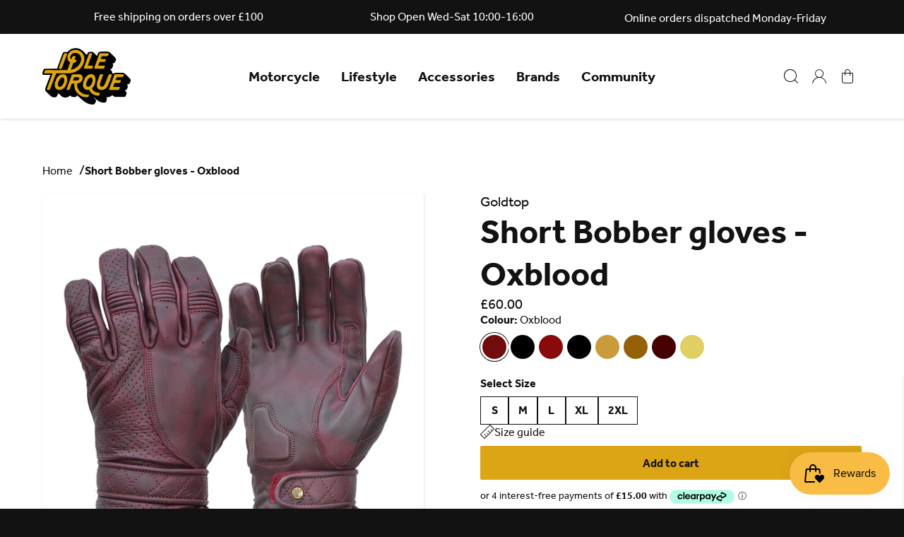

--- FILE ---
content_type: text/html; charset=utf-8
request_url: https://www.idletorque.com/products/goldtop-short-bobber-gloves-oxblood
body_size: 28020
content:
<!doctype html>
<html lang="en">
  <head>    
    <title>Short Bobber gloves - Oxblood - Idle Torque</title>
    
    <meta charset="utf-8">
    <meta http-equiv="X-UA-Compatible" content="IE=edge">
    
    <meta name="description" content="  Goldtop have been making premium motorcycle gloves since 1951, supplying the British Motorcycle Police and Household Cavalry over the years. Goldtop gloves were also a firm favourite with the original cafe racer and ton-up boys. Style, quality and a bit of heritage all in one glove. The short bobber motorcycle gloves">
    
    <meta name="viewport" content="width=device-width, initial-scale=1.0, maximum-scale=5.0, user-scalable=1">

    
    
    
    <link rel="canonical" href="https://www.idletorque.com/products/goldtop-short-bobber-gloves-oxblood" />
    
    <link rel="preconnect" href="https://stats.g.doubleclick.net">
    <link rel="preconnect" href="https://www.google.com">
    <link rel="preconnect" href="https://connect.facebook.net">
    <link rel="preconnect" href="https://www.google-analytics.com">
    <link rel="preconnect" href="https://fast.a.klaviyo.com">
    <link rel="preconnect" href="https://www.facebook.com">
    <link rel="preconnect" href="https://ajax.googleapis.com">
    <link rel="preconnect" href="https://productreviews.shopifycdn.com">
    <link rel="preconnect" href="https://telemetrics.klaviyo.com">
    <link rel="preconnect" href="https://fonts.googleapis.com">
    <link rel="preconnect" href="https://fonts.gstatic.com" crossorigin>
<meta property="og:site_name" content="Idle Torque">
    <meta property="og:url" content="https://www.idletorque.com/products/goldtop-short-bobber-gloves-oxblood">
    <meta property="og:title" content="Short Bobber gloves - Oxblood">
    <meta property="og:type" content="product">
    <meta property="og:description" content="Idle Torque is an independent motorcycle outfitters which sells premium protective clothing & locally made lifestyle wears. We host bike nights & live music here in the stable yard in South Leicestershire, East Midlands."><meta property="og:price:amount" content="60.00">
    <meta property="og:price:currency" content="GBP"><meta property="og:image" content="http://www.idletorque.com/cdn/shop/products/goldtopoxbloodgloves_1200x1200.jpg?v=1624887135">
    <meta property="og:image:secure_url" content="https://www.idletorque.com/cdn/shop/products/goldtopoxbloodgloves_1200x1200.jpg?v=1624887135">

    <link rel="apple-touch-icon" sizes="180x180" href="//www.idletorque.com/cdn/shop/t/13/assets/apple-touch-icon.png?v=127277174360546853641684760582">
    <link rel="icon" type="image/png" sizes="32x32" href="//www.idletorque.com/cdn/shop/t/13/assets/favicon-32x32.png?v=108707313121166422201684760579">
    <link rel="icon" type="image/png" sizes="16x16" href="//www.idletorque.com/cdn/shop/t/13/assets/favicon-16x16.png?v=137120627185237312871684760585">
    <link rel="manifest" href="//www.idletorque.com/cdn/shop/t/13/assets/site.webmanifest?v=28520019027173394721682629120">
    <link rel="mask-icon" href="//www.idletorque.com/cdn/shop/t/13/assets/safari-pinned-tab.svg?v=56609007103615790961684760578" color="#151515">
    <link rel="shortcut icon" href="//www.idletorque.com/cdn/shop/t/13/assets/favicon.ico?v=164783890683449830491684760580">
    <meta name="msapplication-TileColor" content="#da532c">
    <meta name="theme-color" content="#ffffff">
<style>
    @font-face {
        font-family:"effra";
        src:url("https://use.typekit.net/af/2dce9d/00000000000000003b9b489b/27/l?primer=7cdcb44be4a7db8877ffa5c0007b8dd865b3bbc383831fe2ea177f62257a9191&fvd=n4&v=3") format("woff2"),url("https://use.typekit.net/af/2dce9d/00000000000000003b9b489b/27/d?primer=7cdcb44be4a7db8877ffa5c0007b8dd865b3bbc383831fe2ea177f62257a9191&fvd=n4&v=3") format("woff"),url("https://use.typekit.net/af/2dce9d/00000000000000003b9b489b/27/a?primer=7cdcb44be4a7db8877ffa5c0007b8dd865b3bbc383831fe2ea177f62257a9191&fvd=n4&v=3") format("opentype");
        font-display:swap;
        font-style:normal;
        font-weight:400;
        font-stretch:normal;
    }
    @font-face {
        font-family:"effra";
        src:url("https://use.typekit.net/af/199ff2/00000000000000003b9b489a/27/l?primer=7cdcb44be4a7db8877ffa5c0007b8dd865b3bbc383831fe2ea177f62257a9191&fvd=i4&v=3") format("woff2"),url("https://use.typekit.net/af/199ff2/00000000000000003b9b489a/27/d?primer=7cdcb44be4a7db8877ffa5c0007b8dd865b3bbc383831fe2ea177f62257a9191&fvd=i4&v=3") format("woff"),url("https://use.typekit.net/af/199ff2/00000000000000003b9b489a/27/a?primer=7cdcb44be4a7db8877ffa5c0007b8dd865b3bbc383831fe2ea177f62257a9191&fvd=i4&v=3") format("opentype");
        font-display:swap;
        font-style:italic;
        font-weight:400;
        font-stretch:normal;
    }
    @font-face {
        font-family:"effra";
        src:url("https://use.typekit.net/af/23ddd7/00000000000000003b9b489e/27/l?primer=7cdcb44be4a7db8877ffa5c0007b8dd865b3bbc383831fe2ea177f62257a9191&fvd=n7&v=3") format("woff2"),url("https://use.typekit.net/af/23ddd7/00000000000000003b9b489e/27/d?primer=7cdcb44be4a7db8877ffa5c0007b8dd865b3bbc383831fe2ea177f62257a9191&fvd=n7&v=3") format("woff"),url("https://use.typekit.net/af/23ddd7/00000000000000003b9b489e/27/a?primer=7cdcb44be4a7db8877ffa5c0007b8dd865b3bbc383831fe2ea177f62257a9191&fvd=n7&v=3") format("opentype");
        font-display:swap;
        font-style:normal;
        font-weight:700;
        font-stretch:normal;
    }
    @font-face {
        font-family:"effra";
        src:url("https://use.typekit.net/af/f8c60c/00000000000000003b9b489f/27/l?primer=7cdcb44be4a7db8877ffa5c0007b8dd865b3bbc383831fe2ea177f62257a9191&fvd=i7&v=3") format("woff2"),url("https://use.typekit.net/af/f8c60c/00000000000000003b9b489f/27/d?primer=7cdcb44be4a7db8877ffa5c0007b8dd865b3bbc383831fe2ea177f62257a9191&fvd=i7&v=3") format("woff"),url("https://use.typekit.net/af/f8c60c/00000000000000003b9b489f/27/a?primer=7cdcb44be4a7db8877ffa5c0007b8dd865b3bbc383831fe2ea177f62257a9191&fvd=i7&v=3") format("opentype");
        font-display:swap;
        font-style:italic;
        font-weight:700;
        font-stretch:normal;
    }
</style>

    <!-- global colours -->
    <style>
      :root {
        --color-white: #FFFFFF;
        --color-white-accent: #F0F0F0;
        --color-black: #121212;
        --color-black-accent: #222222;
        --color-yellow: #DCA516;
        --color-yellow-accent: #EDB21A;
        --color-grey-dark: #ACACAC;
        --color-grey-light: #EBEBEB;
        --color-success: #32C079;
        --color-failure: #E23A3A;
        --color-warning: #FFAA33;
      }
    </style>

    <!-- core css -->
    <link href="//www.idletorque.com/cdn/shop/t/13/assets/application.css?v=59668211669800186741717168616" rel="stylesheet">

    
    
      <!-- apple_pay -->
    
      <!-- diners_club -->
    
      <!-- discover -->
    
      <!-- google_pay -->
    
      <!-- klarna -->
    
      <!-- maestro -->
    
      <!-- master -->
    
      <!-- paypal -->
    
      <!-- shopify_pay -->
    
      <!-- visa -->
    
    
    <!-- content for header -->
    <script>window.performance && window.performance.mark && window.performance.mark('shopify.content_for_header.start');</script><meta id="shopify-digital-wallet" name="shopify-digital-wallet" content="/15571919/digital_wallets/dialog">
<meta name="shopify-checkout-api-token" content="f2155cb045d0e2110d4a8281fe819d23">
<meta id="in-context-paypal-metadata" data-shop-id="15571919" data-venmo-supported="false" data-environment="production" data-locale="en_US" data-paypal-v4="true" data-currency="GBP">
<link rel="alternate" type="application/json+oembed" href="https://www.idletorque.com/products/goldtop-short-bobber-gloves-oxblood.oembed">
<script async="async" src="/checkouts/internal/preloads.js?locale=en-GB"></script>
<link rel="preconnect" href="https://shop.app" crossorigin="anonymous">
<script async="async" src="https://shop.app/checkouts/internal/preloads.js?locale=en-GB&shop_id=15571919" crossorigin="anonymous"></script>
<script id="apple-pay-shop-capabilities" type="application/json">{"shopId":15571919,"countryCode":"GB","currencyCode":"GBP","merchantCapabilities":["supports3DS"],"merchantId":"gid:\/\/shopify\/Shop\/15571919","merchantName":"Idle Torque","requiredBillingContactFields":["postalAddress","email","phone"],"requiredShippingContactFields":["postalAddress","email","phone"],"shippingType":"shipping","supportedNetworks":["visa","maestro","masterCard","discover","elo"],"total":{"type":"pending","label":"Idle Torque","amount":"1.00"},"shopifyPaymentsEnabled":true,"supportsSubscriptions":true}</script>
<script id="shopify-features" type="application/json">{"accessToken":"f2155cb045d0e2110d4a8281fe819d23","betas":["rich-media-storefront-analytics"],"domain":"www.idletorque.com","predictiveSearch":true,"shopId":15571919,"locale":"en"}</script>
<script>var Shopify = Shopify || {};
Shopify.shop = "idle-torque.myshopify.com";
Shopify.locale = "en";
Shopify.currency = {"active":"GBP","rate":"1.0"};
Shopify.country = "GB";
Shopify.theme = {"name":"Cake","id":131118104759,"schema_name":"Base Theme","schema_version":"1.0.0","theme_store_id":null,"role":"main"};
Shopify.theme.handle = "null";
Shopify.theme.style = {"id":null,"handle":null};
Shopify.cdnHost = "www.idletorque.com/cdn";
Shopify.routes = Shopify.routes || {};
Shopify.routes.root = "/";</script>
<script type="module">!function(o){(o.Shopify=o.Shopify||{}).modules=!0}(window);</script>
<script>!function(o){function n(){var o=[];function n(){o.push(Array.prototype.slice.apply(arguments))}return n.q=o,n}var t=o.Shopify=o.Shopify||{};t.loadFeatures=n(),t.autoloadFeatures=n()}(window);</script>
<script>
  window.ShopifyPay = window.ShopifyPay || {};
  window.ShopifyPay.apiHost = "shop.app\/pay";
  window.ShopifyPay.redirectState = null;
</script>
<script id="shop-js-analytics" type="application/json">{"pageType":"product"}</script>
<script defer="defer" async type="module" src="//www.idletorque.com/cdn/shopifycloud/shop-js/modules/v2/client.init-shop-cart-sync_C5BV16lS.en.esm.js"></script>
<script defer="defer" async type="module" src="//www.idletorque.com/cdn/shopifycloud/shop-js/modules/v2/chunk.common_CygWptCX.esm.js"></script>
<script type="module">
  await import("//www.idletorque.com/cdn/shopifycloud/shop-js/modules/v2/client.init-shop-cart-sync_C5BV16lS.en.esm.js");
await import("//www.idletorque.com/cdn/shopifycloud/shop-js/modules/v2/chunk.common_CygWptCX.esm.js");

  window.Shopify.SignInWithShop?.initShopCartSync?.({"fedCMEnabled":true,"windoidEnabled":true});

</script>
<script>
  window.Shopify = window.Shopify || {};
  if (!window.Shopify.featureAssets) window.Shopify.featureAssets = {};
  window.Shopify.featureAssets['shop-js'] = {"shop-cart-sync":["modules/v2/client.shop-cart-sync_ZFArdW7E.en.esm.js","modules/v2/chunk.common_CygWptCX.esm.js"],"init-fed-cm":["modules/v2/client.init-fed-cm_CmiC4vf6.en.esm.js","modules/v2/chunk.common_CygWptCX.esm.js"],"shop-button":["modules/v2/client.shop-button_tlx5R9nI.en.esm.js","modules/v2/chunk.common_CygWptCX.esm.js"],"shop-cash-offers":["modules/v2/client.shop-cash-offers_DOA2yAJr.en.esm.js","modules/v2/chunk.common_CygWptCX.esm.js","modules/v2/chunk.modal_D71HUcav.esm.js"],"init-windoid":["modules/v2/client.init-windoid_sURxWdc1.en.esm.js","modules/v2/chunk.common_CygWptCX.esm.js"],"shop-toast-manager":["modules/v2/client.shop-toast-manager_ClPi3nE9.en.esm.js","modules/v2/chunk.common_CygWptCX.esm.js"],"init-shop-email-lookup-coordinator":["modules/v2/client.init-shop-email-lookup-coordinator_B8hsDcYM.en.esm.js","modules/v2/chunk.common_CygWptCX.esm.js"],"init-shop-cart-sync":["modules/v2/client.init-shop-cart-sync_C5BV16lS.en.esm.js","modules/v2/chunk.common_CygWptCX.esm.js"],"avatar":["modules/v2/client.avatar_BTnouDA3.en.esm.js"],"pay-button":["modules/v2/client.pay-button_FdsNuTd3.en.esm.js","modules/v2/chunk.common_CygWptCX.esm.js"],"init-customer-accounts":["modules/v2/client.init-customer-accounts_DxDtT_ad.en.esm.js","modules/v2/client.shop-login-button_C5VAVYt1.en.esm.js","modules/v2/chunk.common_CygWptCX.esm.js","modules/v2/chunk.modal_D71HUcav.esm.js"],"init-shop-for-new-customer-accounts":["modules/v2/client.init-shop-for-new-customer-accounts_ChsxoAhi.en.esm.js","modules/v2/client.shop-login-button_C5VAVYt1.en.esm.js","modules/v2/chunk.common_CygWptCX.esm.js","modules/v2/chunk.modal_D71HUcav.esm.js"],"shop-login-button":["modules/v2/client.shop-login-button_C5VAVYt1.en.esm.js","modules/v2/chunk.common_CygWptCX.esm.js","modules/v2/chunk.modal_D71HUcav.esm.js"],"init-customer-accounts-sign-up":["modules/v2/client.init-customer-accounts-sign-up_CPSyQ0Tj.en.esm.js","modules/v2/client.shop-login-button_C5VAVYt1.en.esm.js","modules/v2/chunk.common_CygWptCX.esm.js","modules/v2/chunk.modal_D71HUcav.esm.js"],"shop-follow-button":["modules/v2/client.shop-follow-button_Cva4Ekp9.en.esm.js","modules/v2/chunk.common_CygWptCX.esm.js","modules/v2/chunk.modal_D71HUcav.esm.js"],"checkout-modal":["modules/v2/client.checkout-modal_BPM8l0SH.en.esm.js","modules/v2/chunk.common_CygWptCX.esm.js","modules/v2/chunk.modal_D71HUcav.esm.js"],"lead-capture":["modules/v2/client.lead-capture_Bi8yE_yS.en.esm.js","modules/v2/chunk.common_CygWptCX.esm.js","modules/v2/chunk.modal_D71HUcav.esm.js"],"shop-login":["modules/v2/client.shop-login_D6lNrXab.en.esm.js","modules/v2/chunk.common_CygWptCX.esm.js","modules/v2/chunk.modal_D71HUcav.esm.js"],"payment-terms":["modules/v2/client.payment-terms_CZxnsJam.en.esm.js","modules/v2/chunk.common_CygWptCX.esm.js","modules/v2/chunk.modal_D71HUcav.esm.js"]};
</script>
<script>(function() {
  var isLoaded = false;
  function asyncLoad() {
    if (isLoaded) return;
    isLoaded = true;
    var urls = ["https:\/\/chimpstatic.com\/mcjs-connected\/js\/users\/4e4178f72b4f987cff45e180a\/d00001940d33ef5a1b761131d.js?shop=idle-torque.myshopify.com","https:\/\/static-us.afterpay.com\/shopify\/afterpay-attract\/afterpay-attract-widget.js?shop=idle-torque.myshopify.com","https:\/\/chimpstatic.com\/mcjs-connected\/js\/users\/4e4178f72b4f987cff45e180a\/dfdc61e4503cac2dfa59c0084.js?shop=idle-torque.myshopify.com"];
    for (var i = 0; i < urls.length; i++) {
      var s = document.createElement('script');
      s.type = 'text/javascript';
      s.async = true;
      s.src = urls[i];
      var x = document.getElementsByTagName('script')[0];
      x.parentNode.insertBefore(s, x);
    }
  };
  if(window.attachEvent) {
    window.attachEvent('onload', asyncLoad);
  } else {
    window.addEventListener('load', asyncLoad, false);
  }
})();</script>
<script id="__st">var __st={"a":15571919,"offset":0,"reqid":"8588ab15-cb96-46ae-9410-799ef0fb28f5-1768617756","pageurl":"www.idletorque.com\/products\/goldtop-short-bobber-gloves-oxblood","u":"6199dc36aaeb","p":"product","rtyp":"product","rid":6844718743735};</script>
<script>window.ShopifyPaypalV4VisibilityTracking = true;</script>
<script id="captcha-bootstrap">!function(){'use strict';const t='contact',e='account',n='new_comment',o=[[t,t],['blogs',n],['comments',n],[t,'customer']],c=[[e,'customer_login'],[e,'guest_login'],[e,'recover_customer_password'],[e,'create_customer']],r=t=>t.map((([t,e])=>`form[action*='/${t}']:not([data-nocaptcha='true']) input[name='form_type'][value='${e}']`)).join(','),a=t=>()=>t?[...document.querySelectorAll(t)].map((t=>t.form)):[];function s(){const t=[...o],e=r(t);return a(e)}const i='password',u='form_key',d=['recaptcha-v3-token','g-recaptcha-response','h-captcha-response',i],f=()=>{try{return window.sessionStorage}catch{return}},m='__shopify_v',_=t=>t.elements[u];function p(t,e,n=!1){try{const o=window.sessionStorage,c=JSON.parse(o.getItem(e)),{data:r}=function(t){const{data:e,action:n}=t;return t[m]||n?{data:e,action:n}:{data:t,action:n}}(c);for(const[e,n]of Object.entries(r))t.elements[e]&&(t.elements[e].value=n);n&&o.removeItem(e)}catch(o){console.error('form repopulation failed',{error:o})}}const l='form_type',E='cptcha';function T(t){t.dataset[E]=!0}const w=window,h=w.document,L='Shopify',v='ce_forms',y='captcha';let A=!1;((t,e)=>{const n=(g='f06e6c50-85a8-45c8-87d0-21a2b65856fe',I='https://cdn.shopify.com/shopifycloud/storefront-forms-hcaptcha/ce_storefront_forms_captcha_hcaptcha.v1.5.2.iife.js',D={infoText:'Protected by hCaptcha',privacyText:'Privacy',termsText:'Terms'},(t,e,n)=>{const o=w[L][v],c=o.bindForm;if(c)return c(t,g,e,D).then(n);var r;o.q.push([[t,g,e,D],n]),r=I,A||(h.body.append(Object.assign(h.createElement('script'),{id:'captcha-provider',async:!0,src:r})),A=!0)});var g,I,D;w[L]=w[L]||{},w[L][v]=w[L][v]||{},w[L][v].q=[],w[L][y]=w[L][y]||{},w[L][y].protect=function(t,e){n(t,void 0,e),T(t)},Object.freeze(w[L][y]),function(t,e,n,w,h,L){const[v,y,A,g]=function(t,e,n){const i=e?o:[],u=t?c:[],d=[...i,...u],f=r(d),m=r(i),_=r(d.filter((([t,e])=>n.includes(e))));return[a(f),a(m),a(_),s()]}(w,h,L),I=t=>{const e=t.target;return e instanceof HTMLFormElement?e:e&&e.form},D=t=>v().includes(t);t.addEventListener('submit',(t=>{const e=I(t);if(!e)return;const n=D(e)&&!e.dataset.hcaptchaBound&&!e.dataset.recaptchaBound,o=_(e),c=g().includes(e)&&(!o||!o.value);(n||c)&&t.preventDefault(),c&&!n&&(function(t){try{if(!f())return;!function(t){const e=f();if(!e)return;const n=_(t);if(!n)return;const o=n.value;o&&e.removeItem(o)}(t);const e=Array.from(Array(32),(()=>Math.random().toString(36)[2])).join('');!function(t,e){_(t)||t.append(Object.assign(document.createElement('input'),{type:'hidden',name:u})),t.elements[u].value=e}(t,e),function(t,e){const n=f();if(!n)return;const o=[...t.querySelectorAll(`input[type='${i}']`)].map((({name:t})=>t)),c=[...d,...o],r={};for(const[a,s]of new FormData(t).entries())c.includes(a)||(r[a]=s);n.setItem(e,JSON.stringify({[m]:1,action:t.action,data:r}))}(t,e)}catch(e){console.error('failed to persist form',e)}}(e),e.submit())}));const S=(t,e)=>{t&&!t.dataset[E]&&(n(t,e.some((e=>e===t))),T(t))};for(const o of['focusin','change'])t.addEventListener(o,(t=>{const e=I(t);D(e)&&S(e,y())}));const B=e.get('form_key'),M=e.get(l),P=B&&M;t.addEventListener('DOMContentLoaded',(()=>{const t=y();if(P)for(const e of t)e.elements[l].value===M&&p(e,B);[...new Set([...A(),...v().filter((t=>'true'===t.dataset.shopifyCaptcha))])].forEach((e=>S(e,t)))}))}(h,new URLSearchParams(w.location.search),n,t,e,['guest_login'])})(!0,!0)}();</script>
<script integrity="sha256-4kQ18oKyAcykRKYeNunJcIwy7WH5gtpwJnB7kiuLZ1E=" data-source-attribution="shopify.loadfeatures" defer="defer" src="//www.idletorque.com/cdn/shopifycloud/storefront/assets/storefront/load_feature-a0a9edcb.js" crossorigin="anonymous"></script>
<script crossorigin="anonymous" defer="defer" src="//www.idletorque.com/cdn/shopifycloud/storefront/assets/shopify_pay/storefront-65b4c6d7.js?v=20250812"></script>
<script data-source-attribution="shopify.dynamic_checkout.dynamic.init">var Shopify=Shopify||{};Shopify.PaymentButton=Shopify.PaymentButton||{isStorefrontPortableWallets:!0,init:function(){window.Shopify.PaymentButton.init=function(){};var t=document.createElement("script");t.src="https://www.idletorque.com/cdn/shopifycloud/portable-wallets/latest/portable-wallets.en.js",t.type="module",document.head.appendChild(t)}};
</script>
<script data-source-attribution="shopify.dynamic_checkout.buyer_consent">
  function portableWalletsHideBuyerConsent(e){var t=document.getElementById("shopify-buyer-consent"),n=document.getElementById("shopify-subscription-policy-button");t&&n&&(t.classList.add("hidden"),t.setAttribute("aria-hidden","true"),n.removeEventListener("click",e))}function portableWalletsShowBuyerConsent(e){var t=document.getElementById("shopify-buyer-consent"),n=document.getElementById("shopify-subscription-policy-button");t&&n&&(t.classList.remove("hidden"),t.removeAttribute("aria-hidden"),n.addEventListener("click",e))}window.Shopify?.PaymentButton&&(window.Shopify.PaymentButton.hideBuyerConsent=portableWalletsHideBuyerConsent,window.Shopify.PaymentButton.showBuyerConsent=portableWalletsShowBuyerConsent);
</script>
<script data-source-attribution="shopify.dynamic_checkout.cart.bootstrap">document.addEventListener("DOMContentLoaded",(function(){function t(){return document.querySelector("shopify-accelerated-checkout-cart, shopify-accelerated-checkout")}if(t())Shopify.PaymentButton.init();else{new MutationObserver((function(e,n){t()&&(Shopify.PaymentButton.init(),n.disconnect())})).observe(document.body,{childList:!0,subtree:!0})}}));
</script>
<script id='scb4127' type='text/javascript' async='' src='https://www.idletorque.com/cdn/shopifycloud/privacy-banner/storefront-banner.js'></script><link id="shopify-accelerated-checkout-styles" rel="stylesheet" media="screen" href="https://www.idletorque.com/cdn/shopifycloud/portable-wallets/latest/accelerated-checkout-backwards-compat.css" crossorigin="anonymous">
<style id="shopify-accelerated-checkout-cart">
        #shopify-buyer-consent {
  margin-top: 1em;
  display: inline-block;
  width: 100%;
}

#shopify-buyer-consent.hidden {
  display: none;
}

#shopify-subscription-policy-button {
  background: none;
  border: none;
  padding: 0;
  text-decoration: underline;
  font-size: inherit;
  cursor: pointer;
}

#shopify-subscription-policy-button::before {
  box-shadow: none;
}

      </style>

<script>window.performance && window.performance.mark && window.performance.mark('shopify.content_for_header.end');</script>

    <!-- global variables -->
    <script>
      Shopify.money_format = '£{{amount}}';
      const label_add_to_cart = "Add to cart";
      const label_sold_out = "Sold out";
      const label_select = "Select";
      const variant_stock = [{"id":40141420822711,"quantity":1},{"id":40141420855479,"quantity":1},{"id":40141420888247,"quantity":2},{"id":40141420921015,"quantity":1},{"id":40141420953783,"quantity":1},]
    </script>

  <script src="https://cdn.shopify.com/extensions/019bc7e9-d98c-71e0-bb25-69de9349bf29/smile-io-266/assets/smile-loader.js" type="text/javascript" defer="defer"></script>
<link href="https://monorail-edge.shopifysvc.com" rel="dns-prefetch">
<script>(function(){if ("sendBeacon" in navigator && "performance" in window) {try {var session_token_from_headers = performance.getEntriesByType('navigation')[0].serverTiming.find(x => x.name == '_s').description;} catch {var session_token_from_headers = undefined;}var session_cookie_matches = document.cookie.match(/_shopify_s=([^;]*)/);var session_token_from_cookie = session_cookie_matches && session_cookie_matches.length === 2 ? session_cookie_matches[1] : "";var session_token = session_token_from_headers || session_token_from_cookie || "";function handle_abandonment_event(e) {var entries = performance.getEntries().filter(function(entry) {return /monorail-edge.shopifysvc.com/.test(entry.name);});if (!window.abandonment_tracked && entries.length === 0) {window.abandonment_tracked = true;var currentMs = Date.now();var navigation_start = performance.timing.navigationStart;var payload = {shop_id: 15571919,url: window.location.href,navigation_start,duration: currentMs - navigation_start,session_token,page_type: "product"};window.navigator.sendBeacon("https://monorail-edge.shopifysvc.com/v1/produce", JSON.stringify({schema_id: "online_store_buyer_site_abandonment/1.1",payload: payload,metadata: {event_created_at_ms: currentMs,event_sent_at_ms: currentMs}}));}}window.addEventListener('pagehide', handle_abandonment_event);}}());</script>
<script id="web-pixels-manager-setup">(function e(e,d,r,n,o){if(void 0===o&&(o={}),!Boolean(null===(a=null===(i=window.Shopify)||void 0===i?void 0:i.analytics)||void 0===a?void 0:a.replayQueue)){var i,a;window.Shopify=window.Shopify||{};var t=window.Shopify;t.analytics=t.analytics||{};var s=t.analytics;s.replayQueue=[],s.publish=function(e,d,r){return s.replayQueue.push([e,d,r]),!0};try{self.performance.mark("wpm:start")}catch(e){}var l=function(){var e={modern:/Edge?\/(1{2}[4-9]|1[2-9]\d|[2-9]\d{2}|\d{4,})\.\d+(\.\d+|)|Firefox\/(1{2}[4-9]|1[2-9]\d|[2-9]\d{2}|\d{4,})\.\d+(\.\d+|)|Chrom(ium|e)\/(9{2}|\d{3,})\.\d+(\.\d+|)|(Maci|X1{2}).+ Version\/(15\.\d+|(1[6-9]|[2-9]\d|\d{3,})\.\d+)([,.]\d+|)( \(\w+\)|)( Mobile\/\w+|) Safari\/|Chrome.+OPR\/(9{2}|\d{3,})\.\d+\.\d+|(CPU[ +]OS|iPhone[ +]OS|CPU[ +]iPhone|CPU IPhone OS|CPU iPad OS)[ +]+(15[._]\d+|(1[6-9]|[2-9]\d|\d{3,})[._]\d+)([._]\d+|)|Android:?[ /-](13[3-9]|1[4-9]\d|[2-9]\d{2}|\d{4,})(\.\d+|)(\.\d+|)|Android.+Firefox\/(13[5-9]|1[4-9]\d|[2-9]\d{2}|\d{4,})\.\d+(\.\d+|)|Android.+Chrom(ium|e)\/(13[3-9]|1[4-9]\d|[2-9]\d{2}|\d{4,})\.\d+(\.\d+|)|SamsungBrowser\/([2-9]\d|\d{3,})\.\d+/,legacy:/Edge?\/(1[6-9]|[2-9]\d|\d{3,})\.\d+(\.\d+|)|Firefox\/(5[4-9]|[6-9]\d|\d{3,})\.\d+(\.\d+|)|Chrom(ium|e)\/(5[1-9]|[6-9]\d|\d{3,})\.\d+(\.\d+|)([\d.]+$|.*Safari\/(?![\d.]+ Edge\/[\d.]+$))|(Maci|X1{2}).+ Version\/(10\.\d+|(1[1-9]|[2-9]\d|\d{3,})\.\d+)([,.]\d+|)( \(\w+\)|)( Mobile\/\w+|) Safari\/|Chrome.+OPR\/(3[89]|[4-9]\d|\d{3,})\.\d+\.\d+|(CPU[ +]OS|iPhone[ +]OS|CPU[ +]iPhone|CPU IPhone OS|CPU iPad OS)[ +]+(10[._]\d+|(1[1-9]|[2-9]\d|\d{3,})[._]\d+)([._]\d+|)|Android:?[ /-](13[3-9]|1[4-9]\d|[2-9]\d{2}|\d{4,})(\.\d+|)(\.\d+|)|Mobile Safari.+OPR\/([89]\d|\d{3,})\.\d+\.\d+|Android.+Firefox\/(13[5-9]|1[4-9]\d|[2-9]\d{2}|\d{4,})\.\d+(\.\d+|)|Android.+Chrom(ium|e)\/(13[3-9]|1[4-9]\d|[2-9]\d{2}|\d{4,})\.\d+(\.\d+|)|Android.+(UC? ?Browser|UCWEB|U3)[ /]?(15\.([5-9]|\d{2,})|(1[6-9]|[2-9]\d|\d{3,})\.\d+)\.\d+|SamsungBrowser\/(5\.\d+|([6-9]|\d{2,})\.\d+)|Android.+MQ{2}Browser\/(14(\.(9|\d{2,})|)|(1[5-9]|[2-9]\d|\d{3,})(\.\d+|))(\.\d+|)|K[Aa][Ii]OS\/(3\.\d+|([4-9]|\d{2,})\.\d+)(\.\d+|)/},d=e.modern,r=e.legacy,n=navigator.userAgent;return n.match(d)?"modern":n.match(r)?"legacy":"unknown"}(),u="modern"===l?"modern":"legacy",c=(null!=n?n:{modern:"",legacy:""})[u],f=function(e){return[e.baseUrl,"/wpm","/b",e.hashVersion,"modern"===e.buildTarget?"m":"l",".js"].join("")}({baseUrl:d,hashVersion:r,buildTarget:u}),m=function(e){var d=e.version,r=e.bundleTarget,n=e.surface,o=e.pageUrl,i=e.monorailEndpoint;return{emit:function(e){var a=e.status,t=e.errorMsg,s=(new Date).getTime(),l=JSON.stringify({metadata:{event_sent_at_ms:s},events:[{schema_id:"web_pixels_manager_load/3.1",payload:{version:d,bundle_target:r,page_url:o,status:a,surface:n,error_msg:t},metadata:{event_created_at_ms:s}}]});if(!i)return console&&console.warn&&console.warn("[Web Pixels Manager] No Monorail endpoint provided, skipping logging."),!1;try{return self.navigator.sendBeacon.bind(self.navigator)(i,l)}catch(e){}var u=new XMLHttpRequest;try{return u.open("POST",i,!0),u.setRequestHeader("Content-Type","text/plain"),u.send(l),!0}catch(e){return console&&console.warn&&console.warn("[Web Pixels Manager] Got an unhandled error while logging to Monorail."),!1}}}}({version:r,bundleTarget:l,surface:e.surface,pageUrl:self.location.href,monorailEndpoint:e.monorailEndpoint});try{o.browserTarget=l,function(e){var d=e.src,r=e.async,n=void 0===r||r,o=e.onload,i=e.onerror,a=e.sri,t=e.scriptDataAttributes,s=void 0===t?{}:t,l=document.createElement("script"),u=document.querySelector("head"),c=document.querySelector("body");if(l.async=n,l.src=d,a&&(l.integrity=a,l.crossOrigin="anonymous"),s)for(var f in s)if(Object.prototype.hasOwnProperty.call(s,f))try{l.dataset[f]=s[f]}catch(e){}if(o&&l.addEventListener("load",o),i&&l.addEventListener("error",i),u)u.appendChild(l);else{if(!c)throw new Error("Did not find a head or body element to append the script");c.appendChild(l)}}({src:f,async:!0,onload:function(){if(!function(){var e,d;return Boolean(null===(d=null===(e=window.Shopify)||void 0===e?void 0:e.analytics)||void 0===d?void 0:d.initialized)}()){var d=window.webPixelsManager.init(e)||void 0;if(d){var r=window.Shopify.analytics;r.replayQueue.forEach((function(e){var r=e[0],n=e[1],o=e[2];d.publishCustomEvent(r,n,o)})),r.replayQueue=[],r.publish=d.publishCustomEvent,r.visitor=d.visitor,r.initialized=!0}}},onerror:function(){return m.emit({status:"failed",errorMsg:"".concat(f," has failed to load")})},sri:function(e){var d=/^sha384-[A-Za-z0-9+/=]+$/;return"string"==typeof e&&d.test(e)}(c)?c:"",scriptDataAttributes:o}),m.emit({status:"loading"})}catch(e){m.emit({status:"failed",errorMsg:(null==e?void 0:e.message)||"Unknown error"})}}})({shopId: 15571919,storefrontBaseUrl: "https://www.idletorque.com",extensionsBaseUrl: "https://extensions.shopifycdn.com/cdn/shopifycloud/web-pixels-manager",monorailEndpoint: "https://monorail-edge.shopifysvc.com/unstable/produce_batch",surface: "storefront-renderer",enabledBetaFlags: ["2dca8a86"],webPixelsConfigList: [{"id":"450429111","configuration":"{\"config\":\"{\\\"pixel_id\\\":\\\"G-QFW83GFED5\\\",\\\"gtag_events\\\":[{\\\"type\\\":\\\"purchase\\\",\\\"action_label\\\":\\\"G-QFW83GFED5\\\"},{\\\"type\\\":\\\"page_view\\\",\\\"action_label\\\":\\\"G-QFW83GFED5\\\"},{\\\"type\\\":\\\"view_item\\\",\\\"action_label\\\":\\\"G-QFW83GFED5\\\"},{\\\"type\\\":\\\"search\\\",\\\"action_label\\\":\\\"G-QFW83GFED5\\\"},{\\\"type\\\":\\\"add_to_cart\\\",\\\"action_label\\\":\\\"G-QFW83GFED5\\\"},{\\\"type\\\":\\\"begin_checkout\\\",\\\"action_label\\\":\\\"G-QFW83GFED5\\\"},{\\\"type\\\":\\\"add_payment_info\\\",\\\"action_label\\\":\\\"G-QFW83GFED5\\\"}],\\\"enable_monitoring_mode\\\":false}\"}","eventPayloadVersion":"v1","runtimeContext":"OPEN","scriptVersion":"b2a88bafab3e21179ed38636efcd8a93","type":"APP","apiClientId":1780363,"privacyPurposes":[],"dataSharingAdjustments":{"protectedCustomerApprovalScopes":["read_customer_address","read_customer_email","read_customer_name","read_customer_personal_data","read_customer_phone"]}},{"id":"161349815","configuration":"{\"pixel_id\":\"996396037519367\",\"pixel_type\":\"facebook_pixel\",\"metaapp_system_user_token\":\"-\"}","eventPayloadVersion":"v1","runtimeContext":"OPEN","scriptVersion":"ca16bc87fe92b6042fbaa3acc2fbdaa6","type":"APP","apiClientId":2329312,"privacyPurposes":["ANALYTICS","MARKETING","SALE_OF_DATA"],"dataSharingAdjustments":{"protectedCustomerApprovalScopes":["read_customer_address","read_customer_email","read_customer_name","read_customer_personal_data","read_customer_phone"]}},{"id":"165413238","eventPayloadVersion":"v1","runtimeContext":"LAX","scriptVersion":"1","type":"CUSTOM","privacyPurposes":["MARKETING"],"name":"Meta pixel (migrated)"},{"id":"shopify-app-pixel","configuration":"{}","eventPayloadVersion":"v1","runtimeContext":"STRICT","scriptVersion":"0450","apiClientId":"shopify-pixel","type":"APP","privacyPurposes":["ANALYTICS","MARKETING"]},{"id":"shopify-custom-pixel","eventPayloadVersion":"v1","runtimeContext":"LAX","scriptVersion":"0450","apiClientId":"shopify-pixel","type":"CUSTOM","privacyPurposes":["ANALYTICS","MARKETING"]}],isMerchantRequest: false,initData: {"shop":{"name":"Idle Torque","paymentSettings":{"currencyCode":"GBP"},"myshopifyDomain":"idle-torque.myshopify.com","countryCode":"GB","storefrontUrl":"https:\/\/www.idletorque.com"},"customer":null,"cart":null,"checkout":null,"productVariants":[{"price":{"amount":60.0,"currencyCode":"GBP"},"product":{"title":"Short Bobber gloves - Oxblood","vendor":"Goldtop","id":"6844718743735","untranslatedTitle":"Short Bobber gloves - Oxblood","url":"\/products\/goldtop-short-bobber-gloves-oxblood","type":"Gloves"},"id":"40141420822711","image":{"src":"\/\/www.idletorque.com\/cdn\/shop\/products\/goldtopoxbloodgloves.jpg?v=1624887135"},"sku":"","title":"S","untranslatedTitle":"S"},{"price":{"amount":60.0,"currencyCode":"GBP"},"product":{"title":"Short Bobber gloves - Oxblood","vendor":"Goldtop","id":"6844718743735","untranslatedTitle":"Short Bobber gloves - Oxblood","url":"\/products\/goldtop-short-bobber-gloves-oxblood","type":"Gloves"},"id":"40141420855479","image":{"src":"\/\/www.idletorque.com\/cdn\/shop\/products\/goldtopoxbloodgloves.jpg?v=1624887135"},"sku":"","title":"M","untranslatedTitle":"M"},{"price":{"amount":60.0,"currencyCode":"GBP"},"product":{"title":"Short Bobber gloves - Oxblood","vendor":"Goldtop","id":"6844718743735","untranslatedTitle":"Short Bobber gloves - Oxblood","url":"\/products\/goldtop-short-bobber-gloves-oxblood","type":"Gloves"},"id":"40141420888247","image":{"src":"\/\/www.idletorque.com\/cdn\/shop\/products\/goldtopoxbloodgloves.jpg?v=1624887135"},"sku":"","title":"L","untranslatedTitle":"L"},{"price":{"amount":60.0,"currencyCode":"GBP"},"product":{"title":"Short Bobber gloves - Oxblood","vendor":"Goldtop","id":"6844718743735","untranslatedTitle":"Short Bobber gloves - Oxblood","url":"\/products\/goldtop-short-bobber-gloves-oxblood","type":"Gloves"},"id":"40141420921015","image":{"src":"\/\/www.idletorque.com\/cdn\/shop\/products\/goldtopoxbloodgloves.jpg?v=1624887135"},"sku":"","title":"XL","untranslatedTitle":"XL"},{"price":{"amount":60.0,"currencyCode":"GBP"},"product":{"title":"Short Bobber gloves - Oxblood","vendor":"Goldtop","id":"6844718743735","untranslatedTitle":"Short Bobber gloves - Oxblood","url":"\/products\/goldtop-short-bobber-gloves-oxblood","type":"Gloves"},"id":"40141420953783","image":{"src":"\/\/www.idletorque.com\/cdn\/shop\/products\/goldtopoxbloodgloves.jpg?v=1624887135"},"sku":"","title":"2XL","untranslatedTitle":"2XL"}],"purchasingCompany":null},},"https://www.idletorque.com/cdn","fcfee988w5aeb613cpc8e4bc33m6693e112",{"modern":"","legacy":""},{"shopId":"15571919","storefrontBaseUrl":"https:\/\/www.idletorque.com","extensionBaseUrl":"https:\/\/extensions.shopifycdn.com\/cdn\/shopifycloud\/web-pixels-manager","surface":"storefront-renderer","enabledBetaFlags":"[\"2dca8a86\"]","isMerchantRequest":"false","hashVersion":"fcfee988w5aeb613cpc8e4bc33m6693e112","publish":"custom","events":"[[\"page_viewed\",{}],[\"product_viewed\",{\"productVariant\":{\"price\":{\"amount\":60.0,\"currencyCode\":\"GBP\"},\"product\":{\"title\":\"Short Bobber gloves - Oxblood\",\"vendor\":\"Goldtop\",\"id\":\"6844718743735\",\"untranslatedTitle\":\"Short Bobber gloves - Oxblood\",\"url\":\"\/products\/goldtop-short-bobber-gloves-oxblood\",\"type\":\"Gloves\"},\"id\":\"40141420822711\",\"image\":{\"src\":\"\/\/www.idletorque.com\/cdn\/shop\/products\/goldtopoxbloodgloves.jpg?v=1624887135\"},\"sku\":\"\",\"title\":\"S\",\"untranslatedTitle\":\"S\"}}]]"});</script><script>
  window.ShopifyAnalytics = window.ShopifyAnalytics || {};
  window.ShopifyAnalytics.meta = window.ShopifyAnalytics.meta || {};
  window.ShopifyAnalytics.meta.currency = 'GBP';
  var meta = {"product":{"id":6844718743735,"gid":"gid:\/\/shopify\/Product\/6844718743735","vendor":"Goldtop","type":"Gloves","handle":"goldtop-short-bobber-gloves-oxblood","variants":[{"id":40141420822711,"price":6000,"name":"Short Bobber gloves - Oxblood - S","public_title":"S","sku":""},{"id":40141420855479,"price":6000,"name":"Short Bobber gloves - Oxblood - M","public_title":"M","sku":""},{"id":40141420888247,"price":6000,"name":"Short Bobber gloves - Oxblood - L","public_title":"L","sku":""},{"id":40141420921015,"price":6000,"name":"Short Bobber gloves - Oxblood - XL","public_title":"XL","sku":""},{"id":40141420953783,"price":6000,"name":"Short Bobber gloves - Oxblood - 2XL","public_title":"2XL","sku":""}],"remote":false},"page":{"pageType":"product","resourceType":"product","resourceId":6844718743735,"requestId":"8588ab15-cb96-46ae-9410-799ef0fb28f5-1768617756"}};
  for (var attr in meta) {
    window.ShopifyAnalytics.meta[attr] = meta[attr];
  }
</script>
<script class="analytics">
  (function () {
    var customDocumentWrite = function(content) {
      var jquery = null;

      if (window.jQuery) {
        jquery = window.jQuery;
      } else if (window.Checkout && window.Checkout.$) {
        jquery = window.Checkout.$;
      }

      if (jquery) {
        jquery('body').append(content);
      }
    };

    var hasLoggedConversion = function(token) {
      if (token) {
        return document.cookie.indexOf('loggedConversion=' + token) !== -1;
      }
      return false;
    }

    var setCookieIfConversion = function(token) {
      if (token) {
        var twoMonthsFromNow = new Date(Date.now());
        twoMonthsFromNow.setMonth(twoMonthsFromNow.getMonth() + 2);

        document.cookie = 'loggedConversion=' + token + '; expires=' + twoMonthsFromNow;
      }
    }

    var trekkie = window.ShopifyAnalytics.lib = window.trekkie = window.trekkie || [];
    if (trekkie.integrations) {
      return;
    }
    trekkie.methods = [
      'identify',
      'page',
      'ready',
      'track',
      'trackForm',
      'trackLink'
    ];
    trekkie.factory = function(method) {
      return function() {
        var args = Array.prototype.slice.call(arguments);
        args.unshift(method);
        trekkie.push(args);
        return trekkie;
      };
    };
    for (var i = 0; i < trekkie.methods.length; i++) {
      var key = trekkie.methods[i];
      trekkie[key] = trekkie.factory(key);
    }
    trekkie.load = function(config) {
      trekkie.config = config || {};
      trekkie.config.initialDocumentCookie = document.cookie;
      var first = document.getElementsByTagName('script')[0];
      var script = document.createElement('script');
      script.type = 'text/javascript';
      script.onerror = function(e) {
        var scriptFallback = document.createElement('script');
        scriptFallback.type = 'text/javascript';
        scriptFallback.onerror = function(error) {
                var Monorail = {
      produce: function produce(monorailDomain, schemaId, payload) {
        var currentMs = new Date().getTime();
        var event = {
          schema_id: schemaId,
          payload: payload,
          metadata: {
            event_created_at_ms: currentMs,
            event_sent_at_ms: currentMs
          }
        };
        return Monorail.sendRequest("https://" + monorailDomain + "/v1/produce", JSON.stringify(event));
      },
      sendRequest: function sendRequest(endpointUrl, payload) {
        // Try the sendBeacon API
        if (window && window.navigator && typeof window.navigator.sendBeacon === 'function' && typeof window.Blob === 'function' && !Monorail.isIos12()) {
          var blobData = new window.Blob([payload], {
            type: 'text/plain'
          });

          if (window.navigator.sendBeacon(endpointUrl, blobData)) {
            return true;
          } // sendBeacon was not successful

        } // XHR beacon

        var xhr = new XMLHttpRequest();

        try {
          xhr.open('POST', endpointUrl);
          xhr.setRequestHeader('Content-Type', 'text/plain');
          xhr.send(payload);
        } catch (e) {
          console.log(e);
        }

        return false;
      },
      isIos12: function isIos12() {
        return window.navigator.userAgent.lastIndexOf('iPhone; CPU iPhone OS 12_') !== -1 || window.navigator.userAgent.lastIndexOf('iPad; CPU OS 12_') !== -1;
      }
    };
    Monorail.produce('monorail-edge.shopifysvc.com',
      'trekkie_storefront_load_errors/1.1',
      {shop_id: 15571919,
      theme_id: 131118104759,
      app_name: "storefront",
      context_url: window.location.href,
      source_url: "//www.idletorque.com/cdn/s/trekkie.storefront.cd680fe47e6c39ca5d5df5f0a32d569bc48c0f27.min.js"});

        };
        scriptFallback.async = true;
        scriptFallback.src = '//www.idletorque.com/cdn/s/trekkie.storefront.cd680fe47e6c39ca5d5df5f0a32d569bc48c0f27.min.js';
        first.parentNode.insertBefore(scriptFallback, first);
      };
      script.async = true;
      script.src = '//www.idletorque.com/cdn/s/trekkie.storefront.cd680fe47e6c39ca5d5df5f0a32d569bc48c0f27.min.js';
      first.parentNode.insertBefore(script, first);
    };
    trekkie.load(
      {"Trekkie":{"appName":"storefront","development":false,"defaultAttributes":{"shopId":15571919,"isMerchantRequest":null,"themeId":131118104759,"themeCityHash":"14603560923887671801","contentLanguage":"en","currency":"GBP","eventMetadataId":"74ba19da-e9f4-4bbb-b123-fec6fec40f71"},"isServerSideCookieWritingEnabled":true,"monorailRegion":"shop_domain","enabledBetaFlags":["65f19447"]},"Session Attribution":{},"S2S":{"facebookCapiEnabled":true,"source":"trekkie-storefront-renderer","apiClientId":580111}}
    );

    var loaded = false;
    trekkie.ready(function() {
      if (loaded) return;
      loaded = true;

      window.ShopifyAnalytics.lib = window.trekkie;

      var originalDocumentWrite = document.write;
      document.write = customDocumentWrite;
      try { window.ShopifyAnalytics.merchantGoogleAnalytics.call(this); } catch(error) {};
      document.write = originalDocumentWrite;

      window.ShopifyAnalytics.lib.page(null,{"pageType":"product","resourceType":"product","resourceId":6844718743735,"requestId":"8588ab15-cb96-46ae-9410-799ef0fb28f5-1768617756","shopifyEmitted":true});

      var match = window.location.pathname.match(/checkouts\/(.+)\/(thank_you|post_purchase)/)
      var token = match? match[1]: undefined;
      if (!hasLoggedConversion(token)) {
        setCookieIfConversion(token);
        window.ShopifyAnalytics.lib.track("Viewed Product",{"currency":"GBP","variantId":40141420822711,"productId":6844718743735,"productGid":"gid:\/\/shopify\/Product\/6844718743735","name":"Short Bobber gloves - Oxblood - S","price":"60.00","sku":"","brand":"Goldtop","variant":"S","category":"Gloves","nonInteraction":true,"remote":false},undefined,undefined,{"shopifyEmitted":true});
      window.ShopifyAnalytics.lib.track("monorail:\/\/trekkie_storefront_viewed_product\/1.1",{"currency":"GBP","variantId":40141420822711,"productId":6844718743735,"productGid":"gid:\/\/shopify\/Product\/6844718743735","name":"Short Bobber gloves - Oxblood - S","price":"60.00","sku":"","brand":"Goldtop","variant":"S","category":"Gloves","nonInteraction":true,"remote":false,"referer":"https:\/\/www.idletorque.com\/products\/goldtop-short-bobber-gloves-oxblood"});
      }
    });


        var eventsListenerScript = document.createElement('script');
        eventsListenerScript.async = true;
        eventsListenerScript.src = "//www.idletorque.com/cdn/shopifycloud/storefront/assets/shop_events_listener-3da45d37.js";
        document.getElementsByTagName('head')[0].appendChild(eventsListenerScript);

})();</script>
<script
  defer
  src="https://www.idletorque.com/cdn/shopifycloud/perf-kit/shopify-perf-kit-3.0.4.min.js"
  data-application="storefront-renderer"
  data-shop-id="15571919"
  data-render-region="gcp-us-east1"
  data-page-type="product"
  data-theme-instance-id="131118104759"
  data-theme-name="Base Theme"
  data-theme-version="1.0.0"
  data-monorail-region="shop_domain"
  data-resource-timing-sampling-rate="10"
  data-shs="true"
  data-shs-beacon="true"
  data-shs-export-with-fetch="true"
  data-shs-logs-sample-rate="1"
  data-shs-beacon-endpoint="https://www.idletorque.com/api/collect"
></script>
</head>

  <body class="template-product">

    <section id="shopify-section-usp-bar" class="shopify-section section-usp-bar">
<link href="//www.idletorque.com/cdn/shop/t/13/assets/swiper.css?v=60472437278460127131682629145" rel="stylesheet">
<link href="//www.idletorque.com/cdn/shop/t/13/assets/usp-bar.css?v=180466585665609453701717168619" rel="stylesheet">
<div class="wrap wrap--usp-bar">
    <div class="section-usp-bar__inner section-usp-bar__inner--3">
        <div class="swiper swiper-usp-bar">
            <div class="swiper-wrapper">
            
                <div class="swiper-slide">
                    <div class="section-usp-bar__usp">
                    
                    <span>Free shipping on orders over £100</span>
                    
                    </div>
                </div>
            
                <div class="swiper-slide">
                    <div class="section-usp-bar__usp">
                    
                    <span>Shop Open Wed-Sat 10:00-16:00</span>
                    
                    </div>
                </div>
            
                <div class="swiper-slide">
                    <div class="section-usp-bar__usp">
                    
                        <a href="https://www.instagram.com/idletorque">
                    
                    <span>Online orders dispatched Monday-Friday</span>
                    
                        </a>
                    
                    </div>
                </div>
            
            </div>
        </div>
    </div>
</div>
<script src="//www.idletorque.com/cdn/shop/t/13/assets/swiper.js?v=148471243438602528421682629155" defer></script>
<script defer>
    const initSlider = function(){
        const window_width = window.innerWidth;
        if (window_width <= 1024) {
            const swiper = new Swiper('.swiper-usp-bar', {
                direction: 'horizontal',
                loop: true,
                slidesPerView: 1,
                spaceBetween: 0,
                autoplay: {
                    delay: 3000,
                    disableOnInteraction: false,
                },
                speed: 500,
                breakpoints: {
                    769: {
                        slidesPerView: 2
                    },
                    1025: {
                        slidesPerView: 3
                    }
                }
            });
        } else {
            const swiper = new Swiper('.swiper-usp-bar', {
                direction: 'horizontal',
                loop: true,
                slidesPerView: 1,
                spaceBetween: 0,
                autoplay: false,
                breakpoints: {
                    769: {
                        slidesPerView: 2
                    },
                    1025: {
                        slidesPerView: 3
                    }
                }
            });
        }
    }
    window.addEventListener('DOMContentLoaded', function(){
        initSlider();
    })
</script>

</section>
    <header id="shopify-section-header" class="shopify-section header-main"><div class="header-main__container">
    <div class="wrap wrap--header">
        <div class="header-main__inner">

            <div class="header-main__mobile">
                <button class="header-main__mobile__toggle" aria-label="Show Menu"><svg version="1.1" xmlns="http://www.w3.org/2000/svg" xmlns:xlink="http://www.w3.org/1999/xlink" x="0px" y="0px" viewBox="0 0 24 24" xml:space="preserve">
    <g>
        <path d="M0.9,5.8h22.2c0.5,0,0.9-0.4,0.9-0.9C24,4.4,23.6,4,23.1,4H0.9C0.4,4,0,4.4,0,4.9C0,5.4,0.4,5.8,0.9,5.8z"/>
        <path d="M23.1,11.1H0.9C0.4,11.1,0,11.5,0,12s0.4,0.9,0.9,0.9h22.2c0.5,0,0.9-0.4,0.9-0.9S23.6,11.1,23.1,11.1z"/>
        <path d="M23.1,18H0.9C0.4,18,0,18.4,0,18.9c0,0.5,0.4,0.9,0.9,0.9h22.2c0.5,0,0.9-0.4,0.9-0.9C24,18.4,23.6,18,23.1,18z"/>
    </g>
</svg>
    </button>
            </div>

            <div class="header-main__branding">
                <a href="/" aria-label="Idle Torque - Home">
                    <img src="//www.idletorque.com/cdn/shop/t/13/assets/logo-header.png?v=74195029617295541681684756079" alt="Idle Torque" width="400" height="255">
                </a>
            </div>

            <div class="header-main__menu">
                <link href="//www.idletorque.com/cdn/shop/t/13/assets/menu-desktop.css?v=177259871447193077091718112718" rel="stylesheet">

<nav>
    <ul class="menu menu-desktop">
    
        
                <li class="menu-desktop__link menu-icons">
                    <a href="#" aria-label="" class="top-link top-link__drop">Motorcycle</a>
                    <div class="menu-icons__container">
                        <div class="wrap">
                            <ul class="menu menu-icons__child">
                                
                                    
                                    
                                    
                                    
                                        <li class="menu-icons__child__link">
                                            <a href="/collections/helmets" aria-label="Helmets">
                                                
                                                    <img 
                                                        
                                                        src="//www.idletorque.com/cdn/shop/t/13/assets/placeholder.png?v=146701193311017562931682808748" 
                                                        data-src="//www.idletorque.com/cdn/shop/files/Helmet_illustration_240x240.png?v=1688648495" 
                                                        class="preload" 
                                                        
                                                        width="120" 
                                                        height="120" 
                                                        alt="Helmets" 
                                                    >
                                                
                                                <span>Helmets</span>
                                            </a>
                                        </li>
                                    
                                
                                    
                                    
                                    
                                    
                                        <li class="menu-icons__child__link">
                                            <a href="/collections/protective-jackets" aria-label="Jackets">
                                                
                                                    <img 
                                                        
                                                        src="//www.idletorque.com/cdn/shop/t/13/assets/placeholder.png?v=146701193311017562931682808748" 
                                                        data-src="//www.idletorque.com/cdn/shop/files/Jacket_Illustration_copy_240x240.png?v=1688658536" 
                                                        class="preload" 
                                                        
                                                        width="120" 
                                                        height="120" 
                                                        alt="Jackets" 
                                                    >
                                                
                                                <span>Jackets</span>
                                            </a>
                                        </li>
                                    
                                
                                    
                                    
                                    
                                    
                                        <li class="menu-icons__child__link">
                                            <a href="/collections/armoured-shirts-and-vests" aria-label="Armoured Shirts & Vests">
                                                
                                                    <img 
                                                        
                                                        src="//www.idletorque.com/cdn/shop/t/13/assets/placeholder.png?v=146701193311017562931682808748" 
                                                        data-src="//www.idletorque.com/cdn/shop/files/Shirt_illustration_240x240.png?v=1688648074" 
                                                        class="preload" 
                                                        
                                                        width="120" 
                                                        height="120" 
                                                        alt="Armoured Shirts & Vests" 
                                                    >
                                                
                                                <span>Armoured Shirts & Vests</span>
                                            </a>
                                        </li>
                                    
                                
                                    
                                    
                                    
                                    
                                        <li class="menu-icons__child__link">
                                            <a href="/collections/protective-jeans-trousers" aria-label="Jeans & Trousers">
                                                
                                                    <img 
                                                        
                                                        src="//www.idletorque.com/cdn/shop/t/13/assets/placeholder.png?v=146701193311017562931682808748" 
                                                        data-src="//www.idletorque.com/cdn/shop/files/Jeans_Illustration_copy_240x240.png?v=1688658591" 
                                                        class="preload" 
                                                        
                                                        width="120" 
                                                        height="120" 
                                                        alt="Jeans & Trousers" 
                                                    >
                                                
                                                <span>Jeans & Trousers</span>
                                            </a>
                                        </li>
                                    
                                
                                    
                                    
                                    
                                    
                                        <li class="menu-icons__child__link">
                                            <a href="/collections/gloves" aria-label="Gloves">
                                                
                                                    <img 
                                                        
                                                        src="//www.idletorque.com/cdn/shop/t/13/assets/placeholder.png?v=146701193311017562931682808748" 
                                                        data-src="//www.idletorque.com/cdn/shop/files/Glove_illustration_copy_b3ac598e-0f59-4480-b0d5-1a06b04a9c23_240x240.png?v=1688659038" 
                                                        class="preload" 
                                                        
                                                        width="120" 
                                                        height="120" 
                                                        alt="Gloves" 
                                                    >
                                                
                                                <span>Gloves</span>
                                            </a>
                                        </li>
                                    
                                
                                    
                                    
                                    
                                    
                                        <li class="menu-icons__child__link">
                                            <a href="/collections/protective-boots" aria-label="Boots">
                                                
                                                    <img 
                                                        
                                                        src="//www.idletorque.com/cdn/shop/t/13/assets/placeholder.png?v=146701193311017562931682808748" 
                                                        data-src="//www.idletorque.com/cdn/shop/files/Boot_illustration_240x240.png?v=1688659191" 
                                                        class="preload" 
                                                        
                                                        width="120" 
                                                        height="120" 
                                                        alt="Boots" 
                                                    >
                                                
                                                <span>Boots</span>
                                            </a>
                                        </li>
                                    
                                
                                    
                                    
                                    
                                    
                                
                                    
                                    
                                    
                                    
                                
                                    
                                    
                                    
                                    
                                
                                    
                                    
                                    
                                    
                                
                                    
                                    
                                    
                                    
                                
                                    
                                    
                                    
                                    
                                
                            </ul>
                        </div>
                    </div>
                </li>
            
    
        
                <li class="menu-desktop__link menu-icons">
                    <a href="#" aria-label="" class="top-link top-link__drop">Lifestyle</a>
                    <div class="menu-icons__container">
                        <div class="wrap">
                            <ul class="menu menu-icons__child">
                                
                                    
                                    
                                    
                                    
                                        <li class="menu-icons__child__link">
                                            <a href="/collections/outerwear" aria-label="Outerwear">
                                                
                                                    <img 
                                                        
                                                        src="//www.idletorque.com/cdn/shop/t/13/assets/placeholder.png?v=146701193311017562931682808748" 
                                                        data-src="//www.idletorque.com/cdn/shop/files/Jacket_Illustration_copy_240x240.png?v=1688658536" 
                                                        class="preload" 
                                                        
                                                        width="120" 
                                                        height="120" 
                                                        alt="Outerwear" 
                                                    >
                                                
                                                <span>Outerwear</span>
                                            </a>
                                        </li>
                                    
                                
                                    
                                    
                                    
                                    
                                        <li class="menu-icons__child__link">
                                            <a href="/collections/sweats-hoodies" aria-label="Sweats & Hoodies">
                                                
                                                    <img 
                                                        
                                                        src="//www.idletorque.com/cdn/shop/t/13/assets/placeholder.png?v=146701193311017562931682808748" 
                                                        data-src="//www.idletorque.com/cdn/shop/files/sweater_illustration_240x240.png?v=1719498968" 
                                                        class="preload" 
                                                        
                                                        width="120" 
                                                        height="120" 
                                                        alt="Sweats & Hoodies" 
                                                    >
                                                
                                                <span>Sweats & Hoodies</span>
                                            </a>
                                        </li>
                                    
                                
                                    
                                    
                                    
                                    
                                        <li class="menu-icons__child__link">
                                            <a href="/collections/lifestyle-trousers-denim" aria-label="Trousers & Denim">
                                                
                                                    <img 
                                                        
                                                        src="//www.idletorque.com/cdn/shop/t/13/assets/placeholder.png?v=146701193311017562931682808748" 
                                                        data-src="//www.idletorque.com/cdn/shop/files/Jeans_Illustration_copy_240x240.png?v=1688658591" 
                                                        class="preload" 
                                                        
                                                        width="120" 
                                                        height="120" 
                                                        alt="Trousers & Denim" 
                                                    >
                                                
                                                <span>Trousers & Denim</span>
                                            </a>
                                        </li>
                                    
                                
                                    
                                    
                                    
                                    
                                        <li class="menu-icons__child__link">
                                            <a href="/collections/tshirts" aria-label="T-Shirts">
                                                
                                                    <img 
                                                        
                                                        src="//www.idletorque.com/cdn/shop/t/13/assets/placeholder.png?v=146701193311017562931682808748" 
                                                        data-src="//www.idletorque.com/cdn/shop/files/T_shirt_illustration_240x240.png?v=1709992847" 
                                                        class="preload" 
                                                        
                                                        width="120" 
                                                        height="120" 
                                                        alt="T-Shirts" 
                                                    >
                                                
                                                <span>T-Shirts</span>
                                            </a>
                                        </li>
                                    
                                
                                    
                                    
                                    
                                    
                                        <li class="menu-icons__child__link">
                                            <a href="/collections/knitwear" aria-label="Knitwear">
                                                
                                                    <img 
                                                        
                                                        src="//www.idletorque.com/cdn/shop/t/13/assets/placeholder.png?v=146701193311017562931682808748" 
                                                        data-src="//www.idletorque.com/cdn/shop/files/11_copy_240x240.png?v=1719481639" 
                                                        class="preload" 
                                                        
                                                        width="120" 
                                                        height="120" 
                                                        alt="Knitwear" 
                                                    >
                                                
                                                <span>Knitwear</span>
                                            </a>
                                        </li>
                                    
                                
                                    
                                    
                                    
                                    
                                        <li class="menu-icons__child__link">
                                            <a href="/collections/lifestyle-boots" aria-label="Boots">
                                                
                                                    <img 
                                                        
                                                        src="//www.idletorque.com/cdn/shop/t/13/assets/placeholder.png?v=146701193311017562931682808748" 
                                                        data-src="//www.idletorque.com/cdn/shop/files/Boot_Illustration_1d3c675b-7a81-4b58-8608-6a1046e04035_240x240.png?v=1706270250" 
                                                        class="preload" 
                                                        
                                                        width="120" 
                                                        height="120" 
                                                        alt="Boots" 
                                                    >
                                                
                                                <span>Boots</span>
                                            </a>
                                        </li>
                                    
                                
                                    
                                    
                                    
                                    
                                
                                    
                                    
                                    
                                    
                                
                                    
                                    
                                    
                                    
                                
                                    
                                    
                                    
                                    
                                
                                    
                                    
                                    
                                    
                                
                                    
                                    
                                    
                                    
                                
                            </ul>
                        </div>
                    </div>
                </li>
            
    
        
                <li class="menu-desktop__link menu-icons">
                    <a href="#" aria-label="" class="top-link top-link__drop">Accessories</a>
                    <div class="menu-icons__container">
                        <div class="wrap">
                            <ul class="menu menu-icons__child">
                                
                                    
                                    
                                    
                                    
                                        <li class="menu-icons__child__link">
                                            <a href="/collections/bags-luggage" aria-label="Bags/Luggage">
                                                
                                                    <img 
                                                        
                                                        src="//www.idletorque.com/cdn/shop/t/13/assets/placeholder.png?v=146701193311017562931682808748" 
                                                        data-src="//www.idletorque.com/cdn/shop/files/Bag_illustration_copy_240x240.png?v=1707833668" 
                                                        class="preload" 
                                                        
                                                        width="120" 
                                                        height="120" 
                                                        alt="Bags/Luggage" 
                                                    >
                                                
                                                <span>Bags/Luggage</span>
                                            </a>
                                        </li>
                                    
                                
                                    
                                    
                                    
                                    
                                        <li class="menu-icons__child__link">
                                            <a href="/collections/eyewear" aria-label="Eyewear">
                                                
                                                    <img 
                                                        
                                                        src="//www.idletorque.com/cdn/shop/t/13/assets/placeholder.png?v=146701193311017562931682808748" 
                                                        data-src="//www.idletorque.com/cdn/shop/files/Goggle_Illustration_240x240.png?v=1707833755" 
                                                        class="preload" 
                                                        
                                                        width="120" 
                                                        height="120" 
                                                        alt="Eyewear" 
                                                    >
                                                
                                                <span>Eyewear</span>
                                            </a>
                                        </li>
                                    
                                
                                    
                                    
                                    
                                    
                                        <li class="menu-icons__child__link">
                                            <a href="/collections/leather-goods" aria-label="Leather Goods">
                                                
                                                    <img 
                                                        
                                                        src="//www.idletorque.com/cdn/shop/t/13/assets/placeholder.png?v=146701193311017562931682808748" 
                                                        data-src="//www.idletorque.com/cdn/shop/files/Belt-illustration_240x240.png?v=1708085075" 
                                                        class="preload" 
                                                        
                                                        width="120" 
                                                        height="120" 
                                                        alt="Leather Goods" 
                                                    >
                                                
                                                <span>Leather Goods</span>
                                            </a>
                                        </li>
                                    
                                
                                    
                                    
                                    
                                    
                                        <li class="menu-icons__child__link">
                                            <a href="/collections/headwear" aria-label="Headwear">
                                                
                                                    <img 
                                                        
                                                        src="//www.idletorque.com/cdn/shop/t/13/assets/placeholder.png?v=146701193311017562931682808748" 
                                                        data-src="//www.idletorque.com/cdn/shop/files/Cap-illustration_240x240.png?v=1708085075" 
                                                        class="preload" 
                                                        
                                                        width="120" 
                                                        height="120" 
                                                        alt="Headwear" 
                                                    >
                                                
                                                <span>Headwear</span>
                                            </a>
                                        </li>
                                    
                                
                                    
                                    
                                    
                                    
                                        <li class="menu-icons__child__link">
                                            <a href="/collections/socks" aria-label="Socks">
                                                
                                                    <img 
                                                        
                                                        src="//www.idletorque.com/cdn/shop/t/13/assets/placeholder.png?v=146701193311017562931682808748" 
                                                        data-src="//www.idletorque.com/cdn/shop/files/Sock_illustration_240x240.png?v=1708086078" 
                                                        class="preload" 
                                                        
                                                        width="120" 
                                                        height="120" 
                                                        alt="Socks" 
                                                    >
                                                
                                                <span>Socks</span>
                                            </a>
                                        </li>
                                    
                                
                                    
                                    
                                    
                                    
                                        <li class="menu-icons__child__link">
                                            <a href="/collections/neckwear" aria-label="Neckwear">
                                                
                                                    <img 
                                                        
                                                        src="//www.idletorque.com/cdn/shop/t/13/assets/placeholder.png?v=146701193311017562931682808748" 
                                                        data-src="//www.idletorque.com/cdn/shop/files/Bandana_240x240.png?v=1721899230" 
                                                        class="preload" 
                                                        
                                                        width="120" 
                                                        height="120" 
                                                        alt="Neckwear" 
                                                    >
                                                
                                                <span>Neckwear</span>
                                            </a>
                                        </li>
                                    
                                
                                    
                                    
                                    
                                    
                                
                                    
                                    
                                    
                                    
                                        <li class="menu-icons__child__link">
                                            <a href="/collections/merch" aria-label="Merch">
                                                
                                                    <img 
                                                        
                                                        src="//www.idletorque.com/cdn/shop/t/13/assets/placeholder.png?v=146701193311017562931682808748" 
                                                        data-src="//www.idletorque.com/cdn/shop/files/sticker_illustration_240x240.png?v=1719500026" 
                                                        class="preload" 
                                                        
                                                        width="120" 
                                                        height="120" 
                                                        alt="Merch" 
                                                    >
                                                
                                                <span>Merch</span>
                                            </a>
                                        </li>
                                    
                                
                                    
                                    
                                    
                                    
                                
                                    
                                    
                                    
                                    
                                
                                    
                                    
                                    
                                    
                                
                                    
                                    
                                    
                                    
                                
                            </ul>
                        </div>
                    </div>
                </li>
            
    
        
                <li class="menu-desktop__link menu-mega">
                    <a href="#" aria-label="Brands" class="top-link top-link__drop">Brands</a>
                    <div class="menu-mega__container">
                        <div class="wrap">
                            <ul class="menu menu-mega__child">
                            
                            
                                <li class="menu-mega__child__link"><a href="/collections/idle-torque" aria-label="Idle Torque">Idle Torque</a></li>
                            
                                <li class="menu-mega__child__link"><a href="/collections/100goggles" aria-label="100% Goggles">100% Goggles</a></li>
                            
                                <li class="menu-mega__child__link"><a href="/collections/13-and-a-half" aria-label="13 and a Half">13 and a Half</a></li>
                            
                                <li class="menu-mega__child__link"><a href="/collections/american-socks" aria-label="American Socks">American Socks</a></li>
                            
                                <li class="menu-mega__child__link"><a href="/collections/ashley-watson" aria-label="Ashley Watson">Ashley Watson</a></li>
                            
                                <li class="menu-mega__child__link"><a href="/collections/aviator-goggles" aria-label="Aviator Goggles">Aviator Goggles</a></li>
                            
                                <li class="menu-mega__child__link"><a href="/collections/barnes-moore" aria-label="Barnes & Moore">Barnes & Moore</a></li>
                            
                                <li class="menu-mega__child__link"><a href="/collections/bell" aria-label="Bell">Bell</a></li>
                            
                                <li class="menu-mega__child__link"><a href="/collections/belstaff" aria-label="Belstaff">Belstaff</a></li>
                            
                                <li class="menu-mega__child__link"><a href="/collections/biltwell" aria-label="Biltwell">Biltwell</a></li>
                            
                                <li class="menu-mega__child__link"><a href="/collections/bowtex" aria-label="Bowtex">Bowtex</a></li>
                            
                                <li class="menu-mega__child__link"><a href="/collections/burly-brand" aria-label="Burly Brand">Burly Brand</a></li>
                            
                                <li class="menu-mega__child__link"><a href="/collections/carhartt" aria-label="Carhartt">Carhartt</a></li>
                            
                                <li class="menu-mega__child__link"><a href="/collections/d3o-armour" aria-label="D3O Armour">D3O Armour</a></li>
                            
                                <li class="menu-mega__child__link"><a href="/collections/davida" aria-label="Davida">Davida</a></li>
                            
                                <li class="menu-mega__child__link"><a href="/collections/dickies" aria-label="Dickies">Dickies</a></li>
                            
                                <li class="menu-mega__child__link"><a href="/collections/eska" aria-label="Eska">Eska</a></li>
                            
                                <li class="menu-mega__child__link"><a href="/collections/filson" aria-label="Filson">Filson</a></li>
                            
                                <li class="menu-mega__child__link"><a href="/collections/fuel" aria-label="Fuel">Fuel</a></li>
                            
                                <li class="menu-mega__child__link"><a href="/collections/garibaldi" aria-label="Garibaldi">Garibaldi</a></li>
                            
                                <li class="menu-mega__child__link"><a href="/collections/goldtop" aria-label="Goldtop">Goldtop</a></li>
                            
                                <li class="menu-mega__child__link"><a href="/collections/hedon" aria-label="Hedon">Hedon</a></li>
                            
                                <li class="menu-mega__child__link"><a href="/collections/helstons" aria-label="Helstons">Helstons</a></li>
                            
                                <li class="menu-mega__child__link"><a href="/collections/kickback/Magazine" aria-label="Kickback Magazine">Kickback Magazine</a></li>
                            
                                <li class="menu-mega__child__link"><a href="/collections/king-kerosin" aria-label="King Kerosin">King Kerosin</a></li>
                            
                                <li class="menu-mega__child__link"><a href="/collections/knox" aria-label="KNOX">KNOX</a></li>
                            
                                <li class="menu-mega__child__link"><a href="/collections/kriega/Bags+Rucksacks" aria-label="Kriega">Kriega</a></li>
                            
                                <li class="menu-mega__child__link"><a href="/collections/kytone" aria-label="Kytone">Kytone</a></li>
                            
                                <li class="menu-mega__child__link"><a href="/collections/loser-machine" aria-label="Loser Machine">Loser Machine</a></li>
                            
                                <li class="menu-mega__child__link"><a href="/collections/nexx" aria-label="Nexx">Nexx</a></li>
                            
                                <li class="menu-mega__child__link"><a href="/collections/pando-moto" aria-label="Pando Moto">Pando Moto</a></li>
                            
                                <li class="menu-mega__child__link"><a href="/collections/pike-brothers" aria-label="Pike Brothers">Pike Brothers</a></li>
                            
                                <li class="menu-mega__child__link"><a href="/collections/pisgah-laces" aria-label="Pisgah Laces">Pisgah Laces</a></li>
                            
                                <li class="menu-mega__child__link"><a href="/collections/racer-gloves" aria-label="Racer Gloves">Racer Gloves</a></li>
                            
                                <li class="menu-mega__child__link"><a href="/collections/red-wing-shoes" aria-label="Red Wing Shoes">Red Wing Shoes</a></li>
                            
                                <li class="menu-mega__child__link"><a href="/collections/resurgence-gear" aria-label="Resurgence Gear">Resurgence Gear</a></li>
                            
                                <li class="menu-mega__child__link"><a href="/collections/riding-culture" aria-label="Riding Culture">Riding Culture</a></li>
                            
                                <li class="menu-mega__child__link"><a href="/collections/roeg" aria-label="Roeg">Roeg</a></li>
                            
                                <li class="menu-mega__child__link"><a href="/collections/rokker" aria-label="Rokker">Rokker</a></li>
                            
                                <li class="menu-mega__child__link"><a href="/collections/roland-sands-design" aria-label="Roland Sands Design">Roland Sands Design</a></li>
                            
                                <li class="menu-mega__child__link"><a href="/collections/saint" aria-label="Saint">Saint</a></li>
                            
                                <li class="menu-mega__child__link"><a href="/collections/sideburn" aria-label="Sideburn">Sideburn</a></li>
                            
                                <li class="menu-mega__child__link"><a href="/collections/silk-road" aria-label="Silk Road">Silk Road</a></li>
                            
                                <li class="menu-mega__child__link"><a href="/collections/stetson" aria-label="Stetson">Stetson</a></li>
                            
                                <li class="menu-mega__child__link"><a href="/collections/the-stray-club" aria-label="The Stray Club">The Stray Club</a></li>
                            
                                <li class="menu-mega__child__link"><a href="/collections/vallon/Sunglasses" aria-label="Vallon">Vallon</a></li>
                            
                                <li class="menu-mega__child__link"><a href="/collections/von-dutch" aria-label="Von Dutch">Von Dutch</a></li>
                            
                                <li class="menu-mega__child__link"><a href="/collections/wentworth" aria-label="Wentworth">Wentworth</a></li>
                            
                                <li class="menu-mega__child__link"><a href="/collections/sale" aria-label="SALE">SALE</a></li>
                            
                                <li class="menu-mega__child__link"><a href="/collections/new" aria-label="NEW IN">NEW IN</a></li>
                            
                                <li class="menu-mega__child__link"><a href="/collections/online-only" aria-label="ONLINE EXCLUSIVES">ONLINE EXCLUSIVES</a></li>
                            
                                <li class="menu-mega__child__link"><a href="/products/idle-torque-gift-card" aria-label="GIFT VOUCHERS">GIFT VOUCHERS</a></li>
                            
                            </ul>
                        </div>
                    </div>
                </li>
            
    
        
                <li class="menu-desktop__link"><a href="/blogs/news" aria-label="Community" class="top-link">Community</a>
        
    
    </ul>
</nav>

<script src="//www.idletorque.com/cdn/shop/t/13/assets/menu-desktop.js?v=86385803431999538101717167155" defer></script>
            </div>

            <div class="header-main__tools">
                <link href="//www.idletorque.com/cdn/shop/t/13/assets/menu-tools.css?v=180618736439564311471717168614" rel="stylesheet">

<nav>
    <ul class="menu menu-tools">
        <li class="menu-tools__link menu-tools__link--search">
            <a href="/search" aria-label="Search">
                <svg version="1.1" xmlns="http://www.w3.org/2000/svg" xmlns:xlink="http://www.w3.org/1999/xlink" x="0px" y="0px" viewBox="0 0 20 20" xml:space="preserve">
    <path d="M19.9,19.2L15.7,15c3.3-3.7,3-9.4-0.7-12.8s-9.4-3-12.8,0.7s-3,9.4,0.7,12.8c3.4,3.1,8.6,3.1,12,0l4.2,4.2c0.2,0.2,0.5,0.2,0.7,0C20,19.7,20,19.3,19.9,19.2L19.9,19.2z M9,17c-4.4,0-8-3.6-8-8s3.6-8,8-8s8,3.6,8,8S13.4,17,9,17z"/>
</svg>
    
                <span class="label">Search</span>
            </a>
        </li>
        <li class="menu-tools__link menu-tools__link--account">
            <a href="/account" aria-label="Account">
                <svg version="1.1"xmlns="http://www.w3.org/2000/svg" xmlns:xlink="http://www.w3.org/1999/xlink" x="0px" y="0px" viewBox="0 0 19.8 20" xml:space="preserve">
    <path d="M12.6,11.4c3-1.5,4.2-5.1,2.7-8s-5.1-4.2-8-2.7s-4.2,5.1-2.7,8c0.6,1.2,1.5,2.1,2.7,2.7c-3.8,1-6.6,4.2-7.2,8l0,0c0,0.3,0.1,0.5,0.4,0.6c0.3,0,0.5-0.1,0.6-0.4c0.8-4.9,5.4-8.3,10.4-7.5c3.8,0.6,6.8,3.6,7.5,7.5c0,0.2,0.2,0.4,0.5,0.4c0,0,0.1,0,0.1,0l0,0c0.3,0,0.5-0.3,0.4-0.6C19.2,15.5,16.4,12.4,12.6,11.4z M9.9,11c-2.8,0-5-2.2-5-5s2.2-5,5-5s5,2.2,5,5S12.7,11,9.9,11z"/>
</svg>
    
                <span class="label">Account</span>
            </a>
        </li>
        
        <li class="menu-tools__link menu-tools__link--cart">
            <a href="/cart" aria-label="Cart">
                <svg version="1.1" xmlns="http://www.w3.org/2000/svg" xmlns:xlink="http://www.w3.org/1999/xlink" x="0px" y="0px" viewBox="0 0 16 20.1" xml:space="preserve">
    <path d="M15.5,5.1H12V4c0-2.2-1.8-4-4-4S4,1.8,4,4v1.1H0.5C0.2,5.1,0,5.3,0,5.6v11.5c0,1.7,1.3,3,3,3h10c1.7,0,3-1.3,3-3V5.6l0,0C16,5.3,15.8,5.1,15.5,5.1z M5,4c0-1.7,1.3-3,3-3s3,1.3,3,3v1.1H5V4z M15,17.1c0,1.1-0.9,2-2,2H3c-1.1,0-2-0.9-2-2v-11h3v2.5c0,0.3,0.2,0.5,0.5,0.5S5,8.9,5,8.6V6.1h6v2.5l0,0c0,0.3,0.2,0.5,0.5,0.5l0,0c0.3,0,0.5-0.2,0.5-0.5V6.1h3V17.1z"/>
</svg>
    
                <span class="label">Cart</span>
                <span class="cart-counter"><span class="count hidden"></span></span>
            </a>
        </li>
        
    </ul>
</nav>
            </div>

        </div>
    </div>
</div>

<link href="//www.idletorque.com/cdn/shop/t/13/assets/drawer-search.css?v=125303394329707994711683141388" rel="stylesheet">
<link href="//www.idletorque.com/cdn/shop/t/13/assets/predictive-search.css?v=119566267950343679171683141523" rel="stylesheet">

<div class="drawer-search">
    <predictive-search>
        <form action="/search" method="get" role="search" id="searchbox" autocomplete="off">
            <div class="wrap">
                <div class="drawer-search__input">
                    <label class="drawer-search__input--label" for="drawer-search-input">Search</label>
                    <input class="drawer-search__input--input" type="search" name="q" value="" placeholder="Search..." id="drawer-search-input" autocomplete="off">
                    <button class="drawer-search__input--clear" aria-label="Clear">
                        <span>Clear</span>
                    </button>
                    <button class="drawer-search__input--close" aria-label="Close">
                        <span>Close</span>
                        <svg xmlns="http://www.w3.org/2000/svg" width="16" height="15.991" viewBox="0 0 16 15.991">
    <path d="M22.287,21.256,15.528,14.5l6.759-6.759A.727.727,0,0,0,21.259,6.71L14.5,13.469,7.741,6.71A.727.727,0,0,0,6.713,7.739L13.472,14.5,6.713,21.256a.727.727,0,1,0,1.028,1.028L14.5,15.526l6.759,6.759a.727.727,0,1,0,1.028-1.028Z" transform="translate(-6.5 -6.506)" />
  </svg>
  
                    </button>
                </div>
            </div>
        </form>
        <div id="predictive-search" tabindex="-1"></div>
    </predictive-search>
</div>
<link href="//www.idletorque.com/cdn/shop/t/13/assets/drawer-mobile.css?v=184058506367176235421683131743" rel="stylesheet">

<div class="drawer drawer-mobile" id="drawer-mobile">
    <div class="inner">
        <div class="drawer__header drawer-mobile__header" id="drawer-mobile">
            <div class="drawer__header--title">Menu</div>
            <button class="drawer__header--close" aria-label="Close"><span>Close</span><svg xmlns="http://www.w3.org/2000/svg" width="16" height="15.991" viewBox="0 0 16 15.991">
    <path d="M22.287,21.256,15.528,14.5l6.759-6.759A.727.727,0,0,0,21.259,6.71L14.5,13.469,7.741,6.71A.727.727,0,0,0,6.713,7.739L13.472,14.5,6.713,21.256a.727.727,0,1,0,1.028,1.028L14.5,15.526l6.759,6.759a.727.727,0,1,0,1.028-1.028Z" transform="translate(-6.5 -6.506)" />
  </svg>
  </button>
        </div>
        <div class="drawer__content drawer-mobile__content" id="drawer-content-mobile">
            <link href="//www.idletorque.com/cdn/shop/t/13/assets/menu-mobile.css?v=170965838334861085051717168620" rel="stylesheet">


<nav>
    <ul class="menu menu-mobile">
    
        
                <li class="menu-mobile__link menu-icons">
                    <a href="#" aria-label="" class="top-link top-link__drop"><span>Motorcycle</span><svg version="1.1" xmlns="http://www.w3.org/2000/svg" xmlns:xlink="http://www.w3.org/1999/xlink" x="0px" y="0px" viewBox="0 0 10 6" xml:space="preserve">
    <path d="M9.9,0.2c-0.2-0.2-0.5-0.2-0.7,0L5,4.7L0.8,0.2c-0.2-0.2-0.5-0.2-0.7,0C0,0.4,0,0.7,0.1,0.9l4.5,4.9c0.2,0.2,0.5,0.2,0.7,0l4.5-4.9C10,0.7,10,0.4,9.9,0.2z"/>
</svg></a>
                    <div class="menu-icons__container">
                        <ul class="menu menu-icons__child">
                            
                                <li class="menu-icons__child__link">
                                    <a href="/collections/helmets" aria-label="Helmets">
                                        
                                            <img 
                                                
                                                src="//www.idletorque.com/cdn/shop/t/13/assets/placeholder.png?v=146701193311017562931682808748" 
                                                data-src="//www.idletorque.com/cdn/shop/files/Helmet_illustration_240x240.png?v=1688648495" 
                                                class="preload" 
                                                
                                                width="120" 
                                                height="120" 
                                                alt="Helmets" 
                                            >
                                        
                                        <span>Helmets</span>
                                    </a>
                                </li>
                            
                            
                                <li class="menu-icons__child__link">
                                    <a href="/collections/protective-jackets" aria-label="Jackets">
                                        
                                            <img 
                                                
                                                src="//www.idletorque.com/cdn/shop/t/13/assets/placeholder.png?v=146701193311017562931682808748" 
                                                data-src="//www.idletorque.com/cdn/shop/files/Jacket_Illustration_copy_240x240.png?v=1688658536" 
                                                class="preload" 
                                                
                                                width="120" 
                                                height="120" 
                                                alt="Jackets" 
                                            >
                                        
                                        <span>Jackets</span>
                                    </a>
                                </li>
                            
                            
                                <li class="menu-icons__child__link">
                                    <a href="/collections/armoured-shirts-and-vests" aria-label="Armoured Shirts & Vests">
                                        
                                            <img 
                                                
                                                src="//www.idletorque.com/cdn/shop/t/13/assets/placeholder.png?v=146701193311017562931682808748" 
                                                data-src="//www.idletorque.com/cdn/shop/files/Shirt_illustration_240x240.png?v=1688648074" 
                                                class="preload" 
                                                
                                                width="120" 
                                                height="120" 
                                                alt="Armoured Shirts & Vests" 
                                            >
                                        
                                        <span>Armoured Shirts & Vests</span>
                                    </a>
                                </li>
                            
                            
                                <li class="menu-icons__child__link">
                                    <a href="/collections/protective-jeans-trousers" aria-label="Jeans & Trousers">
                                        
                                            <img 
                                                
                                                src="//www.idletorque.com/cdn/shop/t/13/assets/placeholder.png?v=146701193311017562931682808748" 
                                                data-src="//www.idletorque.com/cdn/shop/files/Jeans_Illustration_copy_240x240.png?v=1688658591" 
                                                class="preload" 
                                                
                                                width="120" 
                                                height="120" 
                                                alt="Jeans & Trousers" 
                                            >
                                        
                                        <span>Jeans & Trousers</span>
                                    </a>
                                </li>
                            
                            
                                <li class="menu-icons__child__link">
                                    <a href="/collections/gloves" aria-label="Gloves">
                                        
                                            <img 
                                                
                                                src="//www.idletorque.com/cdn/shop/t/13/assets/placeholder.png?v=146701193311017562931682808748" 
                                                data-src="//www.idletorque.com/cdn/shop/files/Glove_illustration_copy_b3ac598e-0f59-4480-b0d5-1a06b04a9c23_240x240.png?v=1688659038" 
                                                class="preload" 
                                                
                                                width="120" 
                                                height="120" 
                                                alt="Gloves" 
                                            >
                                        
                                        <span>Gloves</span>
                                    </a>
                                </li>
                            
                            
                                <li class="menu-icons__child__link">
                                    <a href="/collections/protective-boots" aria-label="Boots">
                                        
                                            <img 
                                                
                                                src="//www.idletorque.com/cdn/shop/t/13/assets/placeholder.png?v=146701193311017562931682808748" 
                                                data-src="//www.idletorque.com/cdn/shop/files/Boot_illustration_240x240.png?v=1688659191" 
                                                class="preload" 
                                                
                                                width="120" 
                                                height="120" 
                                                alt="Boots" 
                                            >
                                        
                                        <span>Boots</span>
                                    </a>
                                </li>
                            
                        </ul>
                    </div>
                </li>
            
    
        
                <li class="menu-mobile__link menu-icons">
                    <a href="#" aria-label="" class="top-link top-link__drop"><span>Lifestyle</span><svg version="1.1" xmlns="http://www.w3.org/2000/svg" xmlns:xlink="http://www.w3.org/1999/xlink" x="0px" y="0px" viewBox="0 0 10 6" xml:space="preserve">
    <path d="M9.9,0.2c-0.2-0.2-0.5-0.2-0.7,0L5,4.7L0.8,0.2c-0.2-0.2-0.5-0.2-0.7,0C0,0.4,0,0.7,0.1,0.9l4.5,4.9c0.2,0.2,0.5,0.2,0.7,0l4.5-4.9C10,0.7,10,0.4,9.9,0.2z"/>
</svg></a>
                    <div class="menu-icons__container">
                        <ul class="menu menu-icons__child">
                            
                                <li class="menu-icons__child__link">
                                    <a href="/collections/outerwear" aria-label="Outerwear">
                                        
                                            <img 
                                                
                                                src="//www.idletorque.com/cdn/shop/t/13/assets/placeholder.png?v=146701193311017562931682808748" 
                                                data-src="//www.idletorque.com/cdn/shop/files/Jacket_Illustration_copy_240x240.png?v=1688658536" 
                                                class="preload" 
                                                
                                                width="120" 
                                                height="120" 
                                                alt="Outerwear" 
                                            >
                                        
                                        <span>Outerwear</span>
                                    </a>
                                </li>
                            
                            
                                <li class="menu-icons__child__link">
                                    <a href="/collections/sweats-hoodies" aria-label="Sweats & Hoodies">
                                        
                                            <img 
                                                
                                                src="//www.idletorque.com/cdn/shop/t/13/assets/placeholder.png?v=146701193311017562931682808748" 
                                                data-src="//www.idletorque.com/cdn/shop/files/sweater_illustration_240x240.png?v=1719498968" 
                                                class="preload" 
                                                
                                                width="120" 
                                                height="120" 
                                                alt="Sweats & Hoodies" 
                                            >
                                        
                                        <span>Sweats & Hoodies</span>
                                    </a>
                                </li>
                            
                            
                                <li class="menu-icons__child__link">
                                    <a href="/collections/lifestyle-trousers-denim" aria-label="Trousers & Denim">
                                        
                                            <img 
                                                
                                                src="//www.idletorque.com/cdn/shop/t/13/assets/placeholder.png?v=146701193311017562931682808748" 
                                                data-src="//www.idletorque.com/cdn/shop/files/Jeans_Illustration_copy_240x240.png?v=1688658591" 
                                                class="preload" 
                                                
                                                width="120" 
                                                height="120" 
                                                alt="Trousers & Denim" 
                                            >
                                        
                                        <span>Trousers & Denim</span>
                                    </a>
                                </li>
                            
                            
                                <li class="menu-icons__child__link">
                                    <a href="/collections/tshirts" aria-label="T-Shirts">
                                        
                                            <img 
                                                
                                                src="//www.idletorque.com/cdn/shop/t/13/assets/placeholder.png?v=146701193311017562931682808748" 
                                                data-src="//www.idletorque.com/cdn/shop/files/T_shirt_illustration_240x240.png?v=1709992847" 
                                                class="preload" 
                                                
                                                width="120" 
                                                height="120" 
                                                alt="T-Shirts" 
                                            >
                                        
                                        <span>T-Shirts</span>
                                    </a>
                                </li>
                            
                            
                                <li class="menu-icons__child__link">
                                    <a href="/collections/knitwear" aria-label="Knitwear">
                                        
                                            <img 
                                                
                                                src="//www.idletorque.com/cdn/shop/t/13/assets/placeholder.png?v=146701193311017562931682808748" 
                                                data-src="//www.idletorque.com/cdn/shop/files/11_copy_240x240.png?v=1719481639" 
                                                class="preload" 
                                                
                                                width="120" 
                                                height="120" 
                                                alt="Knitwear" 
                                            >
                                        
                                        <span>Knitwear</span>
                                    </a>
                                </li>
                            
                            
                                <li class="menu-icons__child__link">
                                    <a href="/collections/lifestyle-boots" aria-label="Boots">
                                        
                                            <img 
                                                
                                                src="//www.idletorque.com/cdn/shop/t/13/assets/placeholder.png?v=146701193311017562931682808748" 
                                                data-src="//www.idletorque.com/cdn/shop/files/Boot_Illustration_1d3c675b-7a81-4b58-8608-6a1046e04035_240x240.png?v=1706270250" 
                                                class="preload" 
                                                
                                                width="120" 
                                                height="120" 
                                                alt="Boots" 
                                            >
                                        
                                        <span>Boots</span>
                                    </a>
                                </li>
                            
                        </ul>
                    </div>
                </li>
            
    
        
                <li class="menu-mobile__link menu-icons">
                    <a href="#" aria-label="" class="top-link top-link__drop"><span>Accessories</span><svg version="1.1" xmlns="http://www.w3.org/2000/svg" xmlns:xlink="http://www.w3.org/1999/xlink" x="0px" y="0px" viewBox="0 0 10 6" xml:space="preserve">
    <path d="M9.9,0.2c-0.2-0.2-0.5-0.2-0.7,0L5,4.7L0.8,0.2c-0.2-0.2-0.5-0.2-0.7,0C0,0.4,0,0.7,0.1,0.9l4.5,4.9c0.2,0.2,0.5,0.2,0.7,0l4.5-4.9C10,0.7,10,0.4,9.9,0.2z"/>
</svg></a>
                    <div class="menu-icons__container">
                        <ul class="menu menu-icons__child">
                            
                                <li class="menu-icons__child__link">
                                    <a href="/collections/bags-luggage" aria-label="Bags/Luggage">
                                        
                                            <img 
                                                
                                                src="//www.idletorque.com/cdn/shop/t/13/assets/placeholder.png?v=146701193311017562931682808748" 
                                                data-src="//www.idletorque.com/cdn/shop/files/Bag_illustration_copy_240x240.png?v=1707833668" 
                                                class="preload" 
                                                
                                                width="120" 
                                                height="120" 
                                                alt="Bags/Luggage" 
                                            >
                                        
                                        <span>Bags/Luggage</span>
                                    </a>
                                </li>
                            
                            
                                <li class="menu-icons__child__link">
                                    <a href="/collections/eyewear" aria-label="Eyewear">
                                        
                                            <img 
                                                
                                                src="//www.idletorque.com/cdn/shop/t/13/assets/placeholder.png?v=146701193311017562931682808748" 
                                                data-src="//www.idletorque.com/cdn/shop/files/Goggle_Illustration_240x240.png?v=1707833755" 
                                                class="preload" 
                                                
                                                width="120" 
                                                height="120" 
                                                alt="Eyewear" 
                                            >
                                        
                                        <span>Eyewear</span>
                                    </a>
                                </li>
                            
                            
                                <li class="menu-icons__child__link">
                                    <a href="/collections/leather-goods" aria-label="Leather Goods">
                                        
                                            <img 
                                                
                                                src="//www.idletorque.com/cdn/shop/t/13/assets/placeholder.png?v=146701193311017562931682808748" 
                                                data-src="//www.idletorque.com/cdn/shop/files/Belt-illustration_240x240.png?v=1708085075" 
                                                class="preload" 
                                                
                                                width="120" 
                                                height="120" 
                                                alt="Leather Goods" 
                                            >
                                        
                                        <span>Leather Goods</span>
                                    </a>
                                </li>
                            
                            
                                <li class="menu-icons__child__link">
                                    <a href="/collections/headwear" aria-label="Headwear">
                                        
                                            <img 
                                                
                                                src="//www.idletorque.com/cdn/shop/t/13/assets/placeholder.png?v=146701193311017562931682808748" 
                                                data-src="//www.idletorque.com/cdn/shop/files/Cap-illustration_240x240.png?v=1708085075" 
                                                class="preload" 
                                                
                                                width="120" 
                                                height="120" 
                                                alt="Headwear" 
                                            >
                                        
                                        <span>Headwear</span>
                                    </a>
                                </li>
                            
                            
                                <li class="menu-icons__child__link">
                                    <a href="/collections/socks" aria-label="Socks">
                                        
                                            <img 
                                                
                                                src="//www.idletorque.com/cdn/shop/t/13/assets/placeholder.png?v=146701193311017562931682808748" 
                                                data-src="//www.idletorque.com/cdn/shop/files/Sock_illustration_240x240.png?v=1708086078" 
                                                class="preload" 
                                                
                                                width="120" 
                                                height="120" 
                                                alt="Socks" 
                                            >
                                        
                                        <span>Socks</span>
                                    </a>
                                </li>
                            
                            
                                <li class="menu-icons__child__link">
                                    <a href="/collections/neckwear" aria-label="Neckwear">
                                        
                                            <img 
                                                
                                                src="//www.idletorque.com/cdn/shop/t/13/assets/placeholder.png?v=146701193311017562931682808748" 
                                                data-src="//www.idletorque.com/cdn/shop/files/Bandana_240x240.png?v=1721899230" 
                                                class="preload" 
                                                
                                                width="120" 
                                                height="120" 
                                                alt="Neckwear" 
                                            >
                                        
                                        <span>Neckwear</span>
                                    </a>
                                </li>
                            
                        </ul>
                    </div>
                </li>
            
    
        
                <li class="menu-mobile__link menu-mega">
                    <a href="#" aria-label="Brands" class="top-link top-link__drop"><span>Brands</span><svg version="1.1" xmlns="http://www.w3.org/2000/svg" xmlns:xlink="http://www.w3.org/1999/xlink" x="0px" y="0px" viewBox="0 0 10 6" xml:space="preserve">
    <path d="M9.9,0.2c-0.2-0.2-0.5-0.2-0.7,0L5,4.7L0.8,0.2c-0.2-0.2-0.5-0.2-0.7,0C0,0.4,0,0.7,0.1,0.9l4.5,4.9c0.2,0.2,0.5,0.2,0.7,0l4.5-4.9C10,0.7,10,0.4,9.9,0.2z"/>
</svg></a>
                    <div class="menu-mega__container">
                        <ul class="menu menu-mega__child">
                        
                        
                            <li class="menu-mega__child__link"><a href="/collections/idle-torque" aria-label="Idle Torque">Idle Torque</a></li>
                        
                            <li class="menu-mega__child__link"><a href="/collections/100goggles" aria-label="100% Goggles">100% Goggles</a></li>
                        
                            <li class="menu-mega__child__link"><a href="/collections/13-and-a-half" aria-label="13 and a Half">13 and a Half</a></li>
                        
                            <li class="menu-mega__child__link"><a href="/collections/american-socks" aria-label="American Socks">American Socks</a></li>
                        
                            <li class="menu-mega__child__link"><a href="/collections/ashley-watson" aria-label="Ashley Watson">Ashley Watson</a></li>
                        
                            <li class="menu-mega__child__link"><a href="/collections/aviator-goggles" aria-label="Aviator Goggles">Aviator Goggles</a></li>
                        
                            <li class="menu-mega__child__link"><a href="/collections/barnes-moore" aria-label="Barnes & Moore">Barnes & Moore</a></li>
                        
                            <li class="menu-mega__child__link"><a href="/collections/bell" aria-label="Bell">Bell</a></li>
                        
                            <li class="menu-mega__child__link"><a href="/collections/belstaff" aria-label="Belstaff">Belstaff</a></li>
                        
                            <li class="menu-mega__child__link"><a href="/collections/biltwell" aria-label="Biltwell">Biltwell</a></li>
                        
                            <li class="menu-mega__child__link"><a href="/collections/bowtex" aria-label="Bowtex">Bowtex</a></li>
                        
                            <li class="menu-mega__child__link"><a href="/collections/burly-brand" aria-label="Burly Brand">Burly Brand</a></li>
                        
                            <li class="menu-mega__child__link"><a href="/collections/carhartt" aria-label="Carhartt">Carhartt</a></li>
                        
                            <li class="menu-mega__child__link"><a href="/collections/d3o-armour" aria-label="D3O Armour">D3O Armour</a></li>
                        
                            <li class="menu-mega__child__link"><a href="/collections/davida" aria-label="Davida">Davida</a></li>
                        
                            <li class="menu-mega__child__link"><a href="/collections/dickies" aria-label="Dickies">Dickies</a></li>
                        
                            <li class="menu-mega__child__link"><a href="/collections/eska" aria-label="Eska">Eska</a></li>
                        
                            <li class="menu-mega__child__link"><a href="/collections/filson" aria-label="Filson">Filson</a></li>
                        
                            <li class="menu-mega__child__link"><a href="/collections/fuel" aria-label="Fuel">Fuel</a></li>
                        
                            <li class="menu-mega__child__link"><a href="/collections/garibaldi" aria-label="Garibaldi">Garibaldi</a></li>
                        
                            <li class="menu-mega__child__link"><a href="/collections/goldtop" aria-label="Goldtop">Goldtop</a></li>
                        
                            <li class="menu-mega__child__link"><a href="/collections/hedon" aria-label="Hedon">Hedon</a></li>
                        
                            <li class="menu-mega__child__link"><a href="/collections/helstons" aria-label="Helstons">Helstons</a></li>
                        
                            <li class="menu-mega__child__link"><a href="/collections/kickback/Magazine" aria-label="Kickback Magazine">Kickback Magazine</a></li>
                        
                            <li class="menu-mega__child__link"><a href="/collections/king-kerosin" aria-label="King Kerosin">King Kerosin</a></li>
                        
                            <li class="menu-mega__child__link"><a href="/collections/knox" aria-label="KNOX">KNOX</a></li>
                        
                            <li class="menu-mega__child__link"><a href="/collections/kriega/Bags+Rucksacks" aria-label="Kriega">Kriega</a></li>
                        
                            <li class="menu-mega__child__link"><a href="/collections/kytone" aria-label="Kytone">Kytone</a></li>
                        
                            <li class="menu-mega__child__link"><a href="/collections/loser-machine" aria-label="Loser Machine">Loser Machine</a></li>
                        
                            <li class="menu-mega__child__link"><a href="/collections/nexx" aria-label="Nexx">Nexx</a></li>
                        
                            <li class="menu-mega__child__link"><a href="/collections/pando-moto" aria-label="Pando Moto">Pando Moto</a></li>
                        
                            <li class="menu-mega__child__link"><a href="/collections/pike-brothers" aria-label="Pike Brothers">Pike Brothers</a></li>
                        
                            <li class="menu-mega__child__link"><a href="/collections/pisgah-laces" aria-label="Pisgah Laces">Pisgah Laces</a></li>
                        
                            <li class="menu-mega__child__link"><a href="/collections/racer-gloves" aria-label="Racer Gloves">Racer Gloves</a></li>
                        
                            <li class="menu-mega__child__link"><a href="/collections/red-wing-shoes" aria-label="Red Wing Shoes">Red Wing Shoes</a></li>
                        
                            <li class="menu-mega__child__link"><a href="/collections/resurgence-gear" aria-label="Resurgence Gear">Resurgence Gear</a></li>
                        
                            <li class="menu-mega__child__link"><a href="/collections/riding-culture" aria-label="Riding Culture">Riding Culture</a></li>
                        
                            <li class="menu-mega__child__link"><a href="/collections/roeg" aria-label="Roeg">Roeg</a></li>
                        
                            <li class="menu-mega__child__link"><a href="/collections/rokker" aria-label="Rokker">Rokker</a></li>
                        
                            <li class="menu-mega__child__link"><a href="/collections/roland-sands-design" aria-label="Roland Sands Design">Roland Sands Design</a></li>
                        
                            <li class="menu-mega__child__link"><a href="/collections/saint" aria-label="Saint">Saint</a></li>
                        
                            <li class="menu-mega__child__link"><a href="/collections/sideburn" aria-label="Sideburn">Sideburn</a></li>
                        
                            <li class="menu-mega__child__link"><a href="/collections/silk-road" aria-label="Silk Road">Silk Road</a></li>
                        
                            <li class="menu-mega__child__link"><a href="/collections/stetson" aria-label="Stetson">Stetson</a></li>
                        
                            <li class="menu-mega__child__link"><a href="/collections/the-stray-club" aria-label="The Stray Club">The Stray Club</a></li>
                        
                            <li class="menu-mega__child__link"><a href="/collections/vallon/Sunglasses" aria-label="Vallon">Vallon</a></li>
                        
                            <li class="menu-mega__child__link"><a href="/collections/von-dutch" aria-label="Von Dutch">Von Dutch</a></li>
                        
                            <li class="menu-mega__child__link"><a href="/collections/wentworth" aria-label="Wentworth">Wentworth</a></li>
                        
                            <li class="menu-mega__child__link"><a href="/collections/sale" aria-label="SALE">SALE</a></li>
                        
                            <li class="menu-mega__child__link"><a href="/collections/new" aria-label="NEW IN">NEW IN</a></li>
                        
                            <li class="menu-mega__child__link"><a href="/collections/online-only" aria-label="ONLINE EXCLUSIVES">ONLINE EXCLUSIVES</a></li>
                        
                            <li class="menu-mega__child__link"><a href="/products/idle-torque-gift-card" aria-label="GIFT VOUCHERS">GIFT VOUCHERS</a></li>
                        
                        </ul>
                    </div>
                    <style>
                        .menu-mobile .menu-mega .menu-mega__child {
                            grid-auto-flow: column;
                            grid-template-rows: repeat(27, auto);
                        }
                    </style>
                </li>
            
    
        
                <li class="menu-mobile__link"><a href="/blogs/news" aria-label="Community" class="top-link"><span>Community</span></a>
        
    
    </ul>
</nav>

<script src="//www.idletorque.com/cdn/shop/t/13/assets/menu-mobile.js?v=168374297145295213441683131046" defer></script>
        </div>
        <div class="drawer__footer drawer-mobile__footer" id="drawer-footer-mobile">
            <link href="//www.idletorque.com/cdn/shop/t/13/assets/menu-tools.css?v=180618736439564311471717168614" rel="stylesheet">

<nav>
    <ul class="menu menu-tools">
        <li class="menu-tools__link menu-tools__link--search">
            <a href="/search" aria-label="Search">
                <svg version="1.1" xmlns="http://www.w3.org/2000/svg" xmlns:xlink="http://www.w3.org/1999/xlink" x="0px" y="0px" viewBox="0 0 20 20" xml:space="preserve">
    <path d="M19.9,19.2L15.7,15c3.3-3.7,3-9.4-0.7-12.8s-9.4-3-12.8,0.7s-3,9.4,0.7,12.8c3.4,3.1,8.6,3.1,12,0l4.2,4.2c0.2,0.2,0.5,0.2,0.7,0C20,19.7,20,19.3,19.9,19.2L19.9,19.2z M9,17c-4.4,0-8-3.6-8-8s3.6-8,8-8s8,3.6,8,8S13.4,17,9,17z"/>
</svg>
    
                <span class="label">Search</span>
            </a>
        </li>
        <li class="menu-tools__link menu-tools__link--account">
            <a href="/account" aria-label="Account">
                <svg version="1.1"xmlns="http://www.w3.org/2000/svg" xmlns:xlink="http://www.w3.org/1999/xlink" x="0px" y="0px" viewBox="0 0 19.8 20" xml:space="preserve">
    <path d="M12.6,11.4c3-1.5,4.2-5.1,2.7-8s-5.1-4.2-8-2.7s-4.2,5.1-2.7,8c0.6,1.2,1.5,2.1,2.7,2.7c-3.8,1-6.6,4.2-7.2,8l0,0c0,0.3,0.1,0.5,0.4,0.6c0.3,0,0.5-0.1,0.6-0.4c0.8-4.9,5.4-8.3,10.4-7.5c3.8,0.6,6.8,3.6,7.5,7.5c0,0.2,0.2,0.4,0.5,0.4c0,0,0.1,0,0.1,0l0,0c0.3,0,0.5-0.3,0.4-0.6C19.2,15.5,16.4,12.4,12.6,11.4z M9.9,11c-2.8,0-5-2.2-5-5s2.2-5,5-5s5,2.2,5,5S12.7,11,9.9,11z"/>
</svg>
    
                <span class="label">Account</span>
            </a>
        </li>
        
        <li class="menu-tools__link menu-tools__link--cart">
            <a href="/cart" aria-label="Cart">
                <svg version="1.1" xmlns="http://www.w3.org/2000/svg" xmlns:xlink="http://www.w3.org/1999/xlink" x="0px" y="0px" viewBox="0 0 16 20.1" xml:space="preserve">
    <path d="M15.5,5.1H12V4c0-2.2-1.8-4-4-4S4,1.8,4,4v1.1H0.5C0.2,5.1,0,5.3,0,5.6v11.5c0,1.7,1.3,3,3,3h10c1.7,0,3-1.3,3-3V5.6l0,0C16,5.3,15.8,5.1,15.5,5.1z M5,4c0-1.7,1.3-3,3-3s3,1.3,3,3v1.1H5V4z M15,17.1c0,1.1-0.9,2-2,2H3c-1.1,0-2-0.9-2-2v-11h3v2.5c0,0.3,0.2,0.5,0.5,0.5S5,8.9,5,8.6V6.1h6v2.5l0,0c0,0.3,0.2,0.5,0.5,0.5l0,0c0.3,0,0.5-0.2,0.5-0.5V6.1h3V17.1z"/>
</svg>
    
                <span class="label">Cart</span>
                <span class="cart-counter"><span class="count hidden"></span></span>
            </a>
        </li>
        
    </ul>
</nav>
        </div>
    </div>
</div>

<span class="drawer-backdrop"></span>

</header>

    <main>

      <section id="shopify-section-template--15828790968503__main" class="shopify-section section-product">




<style>
    .wrap--template--15828790968503__main {
        padding-top: 3.0em;
        padding-bottom: 3.0em;
    }
    @media (max-width:768px) {
        .wrap--template--15828790968503__main {
            padding-top: 2.0em;
            padding-bottom: 2.0em;
        }
    }
</style>

<link href="//www.idletorque.com/cdn/shop/t/13/assets/main-product.css?v=175993407186646137871736335056" rel="stylesheet">



<div class="wrap wrap--template--15828790968503__main">

  <link href="//www.idletorque.com/cdn/shop/t/13/assets/breadcrumbs.css?v=95077634363470645641682717129" rel="stylesheet"><nav class="breadcrumbs" aria-label="breadcrumbs">
    <ol class="breadcrumbs__list">
      <li class="breadcrumbs__item">
        <a class="breadcrumbs__link" href="/">Home</a>
      </li><li class="breadcrumbs__item">
            <a class="breadcrumbs__link" href="/products/goldtop-short-bobber-gloves-oxblood" aria-current="page">Short Bobber gloves - Oxblood</a>
          </li></ol>
</nav>

  <div class="section-product__product">

    
<link href="//www.idletorque.com/cdn/shop/t/13/assets/slick.css?v=5889714176138986001682806639" rel="stylesheet">
<link href="//www.idletorque.com/cdn/shop/t/13/assets/product-images.css?v=52800281648871150301717170127" rel="stylesheet">
<link href="//www.idletorque.com/cdn/shop/t/13/assets/fancybox.css?v=115540839441305521471728289669" rel="stylesheet">
<script src="//www.idletorque.com/cdn/shop/t/13/assets/fancybox.js?v=125643987522220808181728289670"></script>

<div class="section-product__media">
    <div class="section-product__media__images">
    
        <div class="section-product__media__image section-product__media__image--1 preload" data-thumb="//www.idletorque.com/cdn/shop/products/goldtopoxbloodgloves_100x100_crop_center.jpg?v=1624887135" style="background: rgba(0,0,0,.35) url(//www.idletorque.com/cdn/shop/products/goldtopoxbloodgloves_900x900_crop_center.jpg?v=1624887135)">
            <img 
            
            src="" 
            data-src="//www.idletorque.com/cdn/shop/products/goldtopoxbloodgloves_600x600_crop_center.jpg?v=1624887135" 
            
            width="600" 
            height="600" 
            alt="Short Bobber gloves - Oxblood" 
            data-fancybox="gallery" data-fancybox
        >
        </div>
    
    </div>
</div>
<script src="//www.idletorque.com/cdn/shop/t/13/assets/jquery.js?v=88619285943878635681682806646" defer></script>
<script src="//www.idletorque.com/cdn/shop/t/13/assets/slick.min.js?v=71779134894361685811682806637" defer></script>
<script defer>
    productImageCarousel = function () {
        $('.section-product__media__images').not('.slick-initialized').slick({
            dots: true,
            infinite: true,
            arrows: false,
            speed: 350,
            slidesToShow: 1,
            slidesToScroll: 1,
            customPaging: function (slider, i) {
                var thumb = $(slider.$slides[i]).data('thumb');
                return '<a><img src="' + thumb + '"></a>';
            },
        });
    };
    window.addEventListener('DOMContentLoaded', function(){
        const windowWidth = window.innerWidth;
        if (windowWidth <= 768){
            productImageCarousel();
        }
    })
    window.addEventListener('resize', function(){
        const windowWidth = window.innerWidth;
        if (windowWidth <= 768){
            productImageCarousel();
        } else {
            $('.section-product__media__images.slick-initialized').slick('unslick')
        }
    })

    const productImages = document.querySelectorAll('.section-product__media__image')
    if (productImages) {
        for (let image of productImages) {
            image.addEventListener('mousemove', function(e) {
                var x = e.offsetX / image.offsetWidth * 100;
                var y = e.offsetY / image.offsetHeight * 100;
                image.style.backgroundPosition = x + '% ' + y + '%';
            });
        }
    }
</script>
<script defer>
    Fancybox.bind('[data-fancybox="gallery"]', {
        Thumbs: {
            type: "classic",
        },
        Images: {
            Panzoom: {
            maxScale: 2 // Set maximum zoom level
            }
        },
        contentClick: "iterateZoom", // Enable click to cycle through zoom levels
        Toolbar: {
            display: {
            left: ["infobar"],
            middle: [
                "zoomIn",
                "zoomOut",
                "toggle1to1",
                "rotateCCW",
                "rotateCW",
                "flipX",
                "flipY",
            ],
            right: ["slideshow", "thumbs", "close"],
            },
        },
    });
</script>

    <div class="section-product__details">
      
      <div class="section-product__details__vendor">
        <span>Goldtop</span>
      </div>
      
      <div class="section-product__details__title">
        <h1>Short Bobber gloves - Oxblood</h1>
      </div>

      <div class="section-product__details__price">
      <link href="//www.idletorque.com/cdn/shop/t/13/assets/product-price.css?v=2228091846827626441682703965" rel="stylesheet">

<div class="product-price" itemprop="offers" itemscope itemtype="https://schema.org/Offer">
    
        <span itemprop="price" content="60.00">£60.00</span>
    
</div>
      </div>

      
      


      
      
      
      

      
      <div class="section-product__details__color-swatches">

        <div class="section-product__details__color-swatches--name"><span>Colour:</span> Oxblood</div>

        
        <link href="//www.idletorque.com/cdn/shop/t/13/assets/product-color-swatches.css?v=182106116577399513871718112114" rel="stylesheet">
        <div class="product-color-swatches">
            <div class="product-color-swatch">
                
                    <a href="/products/goldtop-short-bobber-gloves-oxblood" aria-label="Short Bobber gloves - Oxblood" style="background-color: #720b0b;" class="active"><span>#720b0b</span></a>
                 
            </div>
            
                
                
                
                
                <div class="product-color-swatch">
                    
                        <a href="/products/goldtop-short-bobber-gloves-black" aria-label="Short Bobber Gloves - Black" style="background-color: #000000;"><span>#000000</span></a>
                                
                </div>
            
                
                
                
                
                <div class="product-color-swatch">
                    
                        <a href="/products/goldtop-short-bobber-gloves-burgundy" aria-label="Short Bobber Gloves - Burgundy" style="background-color: #890a0a;"><span>#890a0a</span></a>
                                
                </div>
            
                
                
                
                
                <div class="product-color-swatch">
                    
                        <a href="/products/goldtop-short-bobber-gloves-dear-skin-palm" aria-label="Short Bobber Gloves - Deerskin Palm" style="background-color: #000000;"><span>#000000</span></a>
                                
                </div>
            
                
                
                
                
                <div class="product-color-swatch">
                    
                        <a href="/products/goldtop-short-bobber-gloves-sand" aria-label="Short Bobber Gloves - Sand" style="background-color: #c99b3a;"><span>#c99b3a</span></a>
                                
                </div>
            
                
                
                
                
                <div class="product-color-swatch">
                    
                        <a href="/products/goldtop-short-bobber-gloves-waxed-brown" aria-label="Short Bobber Gloves - Waxed Brown" style="background-color: #946109;"><span>#946109</span></a>
                                
                </div>
            
                
                
                
                
                <div class="product-color-swatch">
                    
                        <a href="/products/goldtop-short-bobber-gloves-oiled-cognac" aria-label="Short Bobber gloves - Oiled Cognac" style="background-color: #460000;"><span>#460000</span></a>
                                
                </div>
            
                
                
                
                
                <div class="product-color-swatch" style="display:none;">
                    
                        <a href="/products/goldtop-short-bobber-gloves-oxblood" aria-label="Short Bobber gloves - Oxblood" style="background-color: #720b0b;"><span>#720b0b</span></a>
                                
                </div>
            
                
                
                
                
                <div class="product-color-swatch">
                    
                        <a href="/products/goldtop-short-bobber-gloves" aria-label="Short Bobber gloves - Waxed Tan" style="background-color: #e0cf62;"><span>#e0cf62</span></a>
                                
                </div>
            
        </div>
        

      </div>
      

      <form action="/cart/add" method="post" enctype="multipart/form-data" class="product-form">

        <link href="//www.idletorque.com/cdn/shop/t/13/assets/product-variants.css?v=165420721508149369481684754642" rel="stylesheet">


  
    <div class="variant-select">
        <div class="variant-container"></div>
        <span class="variant-count" data-count="1" style="display:none;"></span>
        
        <span class="variant-name-0" style="display:none;">Size</span>
        
        <select name="id" style="display:none;">
        
          
            <option value="40141420822711" 
              data-variant1="S" 
               
               
              data-status="available"
            >S - £60.00</option>
          
        
          
            <option value="40141420855479" 
              data-variant1="M" 
               
               
              data-status="available"
            >M - £60.00</option>
          
        
          
            <option value="40141420888247" 
              data-variant1="L" 
               
               
              data-status="available"
            >L - £60.00</option>
          
        
          
            <option value="40141420921015" 
              data-variant1="XL" 
               
               
              data-status="available"
            >XL - £60.00</option>
          
        
          
            <option value="40141420953783" 
              data-variant1="2XL" 
               
               
              data-status="available"
            >2XL - £60.00</option>
          
        
        </select>
    </div>
    



        <input type="hidden" name="quantity" value="1">

        
        <button type="button" class="show-size-guide">
    <svg version="1.1" xmlns="http://www.w3.org/2000/svg" xmlns:xlink="http://www.w3.org/1999/xlink" x="0px" y="0px"
         viewBox="0 0 22.2 22.2" xml:space="preserve">

    <path d="M22.1,6.5l-6.4-6.4l0,0C15.5,0,15.2,0,15,0.1L0.1,15l0,0c-0.2,0.2-0.2,0.5,0,0.7l6.4,6.4
        c0.2,0.2,0.5,0.2,0.7,0l3.2-3.2l0,0l2.8-2.8l0,0l2.8-2.8l0,0l2.8-2.8l0,0l3.2-3.2l0,0C22.3,7,22.3,6.7,22.1,6.5
        C22.1,6.5,22.1,6.5,22.1,6.5z M18.5,9.3l-1.8-1.8l0,0c-0.2-0.2-0.5-0.2-0.7,0c-0.2,0.2-0.2,0.5,0,0.7l1.8,1.8l-2.1,2.1L12.5,9l0,0
        c-0.2-0.2-0.5-0.2-0.7,0c-0.2,0.2-0.2,0.5,0,0.7l3.2,3.2L12.9,15l-1.8-1.8c-0.2-0.2-0.5-0.2-0.7,0c-0.2,0.2-0.2,0.5,0,0.7l1.8,1.8
        L10,17.8l-3.2-3.2l0,0c-0.2-0.2-0.5-0.2-0.7,0c-0.2,0.2-0.2,0.5,0,0.7l3.2,3.2L6.9,21l-5.7-5.7L15.3,1.2L21,6.9L18.5,9.3z"/>
    </svg>
    <span>Size guide</span></button>
        

        <div id="variant-availability-messaging" class="variant-availability-messaging">
          <h4 class="variant-availability-messaging__heading hidden"></h4>
          <p class="variant-availability-messaging__text hidden"></p>
        </div>

        
        <button type="submit" name="add" class="button button--yellow button--full-width button-add-to-cart" aria-label="Add to cart">Add to cart</button>
        

      </form>

      <div id="afterpay-widget"></div>
      
      <link href="//www.idletorque.com/cdn/shop/t/13/assets/product-accordion.css?v=176768999106800953591683135067" rel="stylesheet">

<div class="product-accordion">
    <div class="product-accordion__tab">
        <button type="button" class="product-accordion__tab--control" aria-label="Product Description"><span>Product Description</span><svg version="1.1" xmlns="http://www.w3.org/2000/svg" xmlns:xlink="http://www.w3.org/1999/xlink" x="0px" y="0px" viewBox="0 0 10 6" xml:space="preserve">
    <path d="M9.9,0.2c-0.2-0.2-0.5-0.2-0.7,0L5,4.7L0.8,0.2c-0.2-0.2-0.5-0.2-0.7,0C0,0.4,0,0.7,0.1,0.9l4.5,4.9c0.2,0.2,0.5,0.2,0.7,0l4.5-4.9C10,0.7,10,0.4,9.9,0.2z"/>
</svg></button>
        <div class="product-accordion__tab--content">
            <span class="product-accordion__tab--inner">
                <p> </p>
<p>Goldtop have been making premium motorcycle gloves since 1951, supplying the British Motorcycle Police and Household Cavalry over the years. Goldtop gloves were also a firm favourite with the original cafe racer and ton-up boys. Style, quality and a bit of heritage all in one glove.</p>
<p><meta charset="utf-8"><span>The short bobber motorcycle gloves are a tighter fitting pair of gloves designed for ultimate comfort when riding. With a reinforced palm and finger/thumb area, these gloves are built to last, and come with a quilted leather, velcro wrist fastening to safely secure your fit. This quilting, plus other perforated and ribbed styling ensures that these gloves provide that classic yet modern cafe racer look. Lined with traditional red fleece, these gloves are perfect for warm weather riding from spring through summer and autumn too!</span></p>
<ul>
<li>CE Certified Level 1 to EN13594:2015</li>
<li>1.0 mm hand-waxed <a href="https://www.goldtop.co.uk/leather-guide" target="_blank">Aniline cowhide leather</a>
</li>
<li>Single hide palm and perforated rear styling and no split fingers!</li>
<li>Traditional red fleece lining</li>
<li>Reinforced lower palm and finger/thumb</li>
<li>Quilted velcro fastening</li>
<li>5 strand cotton thread stitching throughout</li>
</ul>
<ul></ul>
<ul></ul>
<ul></ul>
<ul></ul>
<ul></ul>
<p> </p>
<p>PLEASE NOTE: We take regular stock checks on all of our products however, on the odd occasion we do run out of stock on a particular size of garment before we can update the website. In the unfortunate event that this occurs, we will notify you by email and give you the option of waiting for the item to come back into stock or we can offer you a similar product from our collection. Sometimes we will have an item shipped directly from the supplier if we haven't that particular garment in stock.</p>
            </span>
        </div>
    </div>
    
    <div class="product-accordion__tab">
        <button type="button" class="product-accordion__tab--control" aria-label="Delivery &amp; Returns"><span>Delivery &amp; Returns</span><svg version="1.1" xmlns="http://www.w3.org/2000/svg" xmlns:xlink="http://www.w3.org/1999/xlink" x="0px" y="0px" viewBox="0 0 10 6" xml:space="preserve">
    <path d="M9.9,0.2c-0.2-0.2-0.5-0.2-0.7,0L5,4.7L0.8,0.2c-0.2-0.2-0.5-0.2-0.7,0C0,0.4,0,0.7,0.1,0.9l4.5,4.9c0.2,0.2,0.5,0.2,0.7,0l4.5-4.9C10,0.7,10,0.4,9.9,0.2z"/>
</svg></button>
        <div class="product-accordion__tab--content">
            <span class="product-accordion__tab--inner">
                <p><strong>DELIVERY</strong></p>
<ul>
<li>Free UK (mainland) delivery on all purchases over £100</li>
<li>£4.25 Royal Mail tracked for all orders up to £100</li>
<li>Goods will be dispatched within 1-2 working days</li>
<li>Unfortunately we don't ship outside of the UK</li>
</ul>
<p><strong>RETURNS</strong></p>
<ul>
<li>We accept returns within 28 days from the date of receipt for an exchange or refund of the cost of the item</li>
<li>Unfortunately we cannot exchange or refund returns if you exceed the 30 day limit</li>
<li>Only the cost of the item will be refunded and not the original cost of postage</li>
<li>All returns must be accompanied with the completed returns form. <a href="https://cdn.shopify.com/s/files/1/1557/1919/files/Idle_Torque_Returns_Form.pdf?13202943756347292394" title="Idle Torque Returns Form" target="_blank">Click here</a> to download returns form</li>
<li>Unfortunately all of our helmets are NONREFUNDABLE once dispatched</li>
<li>We can NOT accept returns on any of our helmets unless they have a manufacturers fault</li>
<li>Please <a href="https://www.idletorque.com/pages/contact-us" title="Idle Torque Contact">Contact Us </a> by phone or email prior to returning any items</li>
<li>The buyer will be responsible for the cost of returning any goods</li>
<li>Exchanges may take up to 14 working days depending on availability</li>
<li>The buyer will be charged £4.50 for re-shipping</li>
<li>If the item is damaged or we sent the wrong item to you, we will refund the delivery cost</li>
<li>Idle Torque must be notified within three days of the date of receipt if the items are damaged or have a manufacturing defect</li>
<li>Notification after 3 days may result in the manufacturers warranty being invalid</li>
<li>Goods must be returned as new with all original labels &amp; packaging</li>
<li>We highly recommend insuring items and using a recorded delivery service when returning any goods</li>
<li>Idle Torque will not be held responsible for any damage caused during return deliveries</li>
<li>Please DO NOT send items to the manufacturers address</li>
</ul>
            </span>
        </div>
    </div>
</div>

<script src="//www.idletorque.com/cdn/shop/t/13/assets/product-accordion.js?v=95574498681165574971682802272" defer></script>

    </div>

  </div>
    
</div>


  
  <div class="size-guide">
    <div class="size-guide__modal">
      <div class="wrap">
        <div class="size-guide__inner">
          <button type="button" class="size-guide__close" aria-label="Close"><svg xmlns="http://www.w3.org/2000/svg" width="16" height="15.991" viewBox="0 0 16 15.991">
    <path d="M22.287,21.256,15.528,14.5l6.759-6.759A.727.727,0,0,0,21.259,6.71L14.5,13.469,7.741,6.71A.727.727,0,0,0,6.713,7.739L13.472,14.5,6.713,21.256a.727.727,0,1,0,1.028,1.028L14.5,15.526l6.759,6.759a.727.727,0,1,0,1.028-1.028Z" transform="translate(-6.5 -6.506)" />
  </svg>
  </button>
          <div class="size-guide__image">
            <img 
              
                src="//www.idletorque.com/cdn/shop/t/13/assets/placeholder.png?v=146701193311017562931682808748" 
                data-src="//www.idletorque.com/cdn/shop/files/Glove_illustration_copy_9aad6acc-401b-4848-9e14-823e27b47205.png?v=1707833544" 
              
              width="2000" 
              height="2000" 
              alt="" 
            >
          </div>
          <div class="size-guide__content">
            <div class="size-guide__content__inner">
              <div class="size-guide__content__text">
                <h3>Goldtop Bobber Gloves</h3>
                <p><p>To find your glove size, please measure around your palm and knuckles at the widest point (not including your thumb) with a tape measure. This measurement, in inches, is your glove size. <BR>
Please <a href="https://www.idletorque.com/pages/contact-us" target="_blank">contact us</a> if you'd like any advice about buying Goldtop gloves online, or visit us at the shop where you can try them on to compare.</p></p>
                <div class="size-guide__content__table "><table width="100%" data-mce-selected="1">
<tbody>
<tr>
<td data-mce-selected="1"><strong>Size</strong></td>
<td data-mce-selected="1"><strong>S&nbsp;</strong></td>
<td data-mce-selected="1"><strong>M&nbsp;</strong></td>
<td data-mce-selected="1"><strong>L&nbsp;</strong></td>
<td data-mce-selected="1"><strong>XL&nbsp;</strong></td>
<td data-mce-selected="1"><strong>XXL&nbsp;</strong></td>
</tr>
<tr>
<td data-mce-selected="1">Palm Circumference (in)</td>
<td data-mce-selected="1">7.5</td>
<td data-mce-selected="1">8</td>
<td data-mce-selected="1">8.5</td>
<td data-mce-selected="1">9</td>
<td data-mce-selected="1">9.25</td>
</tr>
</tbody>
</table></div>
                
              </div>
            </div>
          </div>
        </div>
      </div>
    </div>
    <span class="size-guide__backdrop">
  </div>
  <script src="//www.idletorque.com/cdn/shop/t/13/assets/size-guide.js?v=171880624495502713831682946325" defer></script>


</section><section id="shopify-section-template--15828790968503__c2d5552b-7abe-4d9d-a224-b4e2bdf98c0e" class="shopify-section section-brand-usps">




<style>
    .wrap--template--15828790968503__c2d5552b-7abe-4d9d-a224-b4e2bdf98c0e {
        padding-top: 3.0em;
        padding-bottom: 3.0em;
    }
    @media (max-width:768px) {
        .wrap--template--15828790968503__c2d5552b-7abe-4d9d-a224-b4e2bdf98c0e {
            padding-top: 2.0em;
            padding-bottom: 2.0em;
        }
    }
</style>

<link href="//www.idletorque.com/cdn/shop/t/13/assets/brand-usps.css?v=35398159805143872351682803554" rel="stylesheet">

<div class="wrap wrap--template--15828790968503__c2d5552b-7abe-4d9d-a224-b4e2bdf98c0e">
    <div class="section-brand-usps__inner">
        
        <div class="section-brand-usps__usp preload">
            
            <div class="section-brand-usps__image">
                <img 
                    
                    src="//www.idletorque.com/cdn/shop/t/13/assets/placeholder.png?v=146701193311017562931682808748" 
                    data-src="//www.idletorque.com/cdn/shop/files/best-quality.png?v=1682803232" 
                    
                    width="300" 
                    height="100" 
                    alt="" 
                >
            </div>
            
            
            <div class="section-brand-usps__content">
                <p>We're passionate about producing and stocking products that meet our extremely high standards when it comes to style, fit, performance and build quality.</p>
            </div>
            
        </div>
        
        <div class="section-brand-usps__usp preload">
            
            <div class="section-brand-usps__image">
                <img 
                    
                    src="//www.idletorque.com/cdn/shop/t/13/assets/placeholder.png?v=146701193311017562931682808748" 
                    data-src="//www.idletorque.com/cdn/shop/files/friendly-service.png?v=1682803232" 
                    
                    width="300" 
                    height="100" 
                    alt="" 
                >
            </div>
            
            
            <div class="section-brand-usps__content">
                <p>We're here to help you whether you come in knowing exactly what you want, or if you need more advice.
Our community means the world to us and the yard is the place to be.</p>
            </div>
            
        </div>
        
        <div class="section-brand-usps__usp preload">
            
            <div class="section-brand-usps__image">
                <img 
                    
                    src="//www.idletorque.com/cdn/shop/t/13/assets/placeholder.png?v=146701193311017562931682808748" 
                    data-src="//www.idletorque.com/cdn/shop/files/great-brands.png?v=1682803232" 
                    
                    width="300" 
                    height="100" 
                    alt="" 
                >
            </div>
            
            
            <div class="section-brand-usps__content">
                <p>Stocking a capsule of our favourites from the best brands in store, and even more online.</p>
            </div>
            
        </div>
        
    </div>
</div>

</section><section id="shopify-section-template--15828790968503__8e4890e9-9bc5-4031-bbeb-208555b5870a" class="shopify-section section-product-recommendations">


<script src="//www.idletorque.com/cdn/shop/t/13/assets/swiper.js?v=148471243438602528421682629155" defer></script>
<script src="//www.idletorque.com/cdn/shop/t/13/assets/product-recommendations.js?v=84492780013579336091684754412"></script>


    <script defer>
        window.addEventListener('DOMContentLoaded', function(){
            const relatedProductsContainer = document.querySelector('.section-product-recommendations');
            fetch(window.Shopify.routes.root + "recommendations/products?product_id=6844718743735&section_id=product-recommendations")
            .then(response => response.text())
            .then((text) => {
                const relatedProductsMarkup = document.createElement('div');
                relatedProductsMarkup.innerHTML = text;
                const relatedProducts = relatedProductsMarkup.querySelector('.section-product-recommendations');
                if (relatedProducts && relatedProducts.innerHTML.trim().length) {
                    relatedProductsContainer.innerHTML = relatedProducts.innerHTML;
                }
            }).finally(function(){
                window.initializeImageLoad();
                window.initAddToCart();
                window.createVariantRadios();
                window.activateVariantLabels();
                window.initQuickAdd();
                window.initProductRecommendations();
            });
        })
    </script>



</section><section id="shopify-section-template--15828790968503__reviews" class="shopify-section section-product-reviews">




<style>
    .wrap--template--15828790968503__reviews {
        padding-top: 3.0em;
        padding-bottom: 3.0em;
    }
    @media (max-width:768px) {
        .wrap--template--15828790968503__reviews {
            padding-top: 2.0em;
            padding-bottom: 2.0em;
        }
    }
</style>

<link href="//www.idletorque.com/cdn/shop/t/13/assets/product-reviews.css?v=147112657845985671271683818805" rel="stylesheet">

<div class="wrap wrap--template--15828790968503__reviews">

    <script src="https://widget.reviews.co.uk/polaris/build.js"></script>
    <div id="ReviewsWidget"></div>
    <script>
    new ReviewsWidget('#ReviewsWidget', {
    //Your REVIEWS.io Store ID and widget type:
    store: 'idletorque.com',
    widget: 'polaris',
    
    //Content settings (store_review,product_review,third_party_review,questions). Choose what to display in this widget:
    options: {
        types: 'product_review',
        lang: 'en',
        //Possible layout options: bordered, large and reverse.
        layout: '',
        //How many reviews & questions to show per page?
        per_page: 8,
        store_review:{
          hide_if_no_results: true,
        },
        third_party_review:{
          hide_if_no_results: true,
        },
        product_review: {
          sku: ";;;;;40141420822711;40141420855479;40141420888247;40141420921015;40141420953783",
          enable_rich_snippets: true,
    
          /* Your custom Structured Data */
          structured_data: {
    
            category: "Gloves",
            
    
    
            
    
            url: "https://www.idletorque.com/products/goldtop-short-bobber-gloves-oxblood",image: "https://www.idletorque.com/cdn/shop/products/goldtopoxbloodgloves_grande.jpg?v=1624887135",
    
            description: " Goldtop have been making premium motorcycle gloves since 1951, supplying the British Motorcycle Police and Household Cavalry over the years. Goldtop gloves were also a firm favourite with the original cafe racer and ton-up boys. Style, quality and a bit of heritage all in one glove.The short bobber motorcycle gloves are a tighter fitting pair of gloves designed for ultimate comfort when riding. With a reinforced palm and finger/thumb area, these gloves are built to last, and come with a quilted leather, velcro wrist fastening to safely secure your fit. This quilting, plus other perforated and ribbed styling ensures that these gloves provide that classic yet modern cafe racer look. Lined with traditional red fleece, these gloves are perfect for warm weather riding from spring through summer and autumn too!CE Certified Level 1 to EN13594:20151.0 mm hand-waxed Aniline cowhide leatherSingle hide palm and perforated rear styling and no split fingers!Traditional red fleece liningReinforced lower palm and finger/thumbQuilted velcro fastening5 strand cotton thread stitching throughout PLEASE NOTE: We take regular stock checks on all of our products however, on the odd occasion we do run out of stock on a particular size of garment before we can update the website. In the unfortunate event that this occurs, we will notify you by email and give you the option of waiting for the item to come back into stock or we can offer you a similar product from our collection. Sometimes we will have an item shipped directly from the supplier if we haven&#39;t that particular garment in stock.",
            
            
            
    
            
              
    
              offers: [{
                  type: "Offer",
                  priceCurrency: "GBP",
                  price: "60.00",
                  itemCondition: "http://schema.org/NewCondition",
                  availability: "http://schema.org/InStock",
                  url: "https://www.idletorque.com/products/goldtop-short-bobber-gloves-oxblood?variant=40141420822711",
    
                  
                      image: "https://www.idletorque.com/cdn/shop/products/goldtopoxbloodgloves_grande.jpg?v=1624887135",
                  
    
                  
                      name: "Short Bobber gloves - Oxblood - ",
                  
    
                  
    
                  
    
                  
    
                  
                      sku: "40141420822711",
                  
    
                  
                      description: " Goldtop have been making premium motorcycle gloves since 1951, supplying the British Motorcycle Police and Household Cavalry over the years. Goldtop gloves were also a firm favourite with the original cafe racer and ton-up boys. Style, quality and a bit of heritage all in one glove.The short bobber motorcycle gloves are a tighter fitting pair of gloves designed for ultimate comfort when riding. With a reinforced palm and finger/thumb area, these gloves are built to last, and come with a quilted leather, velcro wrist fastening to safely secure your fit. This quilting, plus other perforated and ribbed styling ensures that these gloves provide that classic yet modern cafe racer look. Lined with traditional red fleece, these gloves are perfect for warm weather riding from spring through summer and autumn too!CE Certified Level 1 to EN13594:20151.0 mm hand-waxed Aniline cowhide leatherSingle hide palm and perforated rear styling and no split fingers!Traditional red fleece liningReinforced lower palm and finger/thumbQuilted velcro fastening5 strand cotton thread stitching throughout PLEASE NOTE: We take regular stock checks on all of our products however, on the odd occasion we do run out of stock on a particular size of garment before we can update the website. In the unfortunate event that this occurs, we will notify you by email and give you the option of waiting for the item to come back into stock or we can offer you a similar product from our collection. Sometimes we will have an item shipped directly from the supplier if we haven&#39;t that particular garment in stock.",
                  
    
                  priceValidUntil: "2027-01-17"
              }],
            
    
            brand: {
              type: 'Brand',
              name: 'Goldtop',
            },
          },
        },
    
        /* Toggle Options */
        questions:{
              hide_if_no_results:false,
              enable_ask_question:true,
              show_dates:true,
              grouping:";;;;;40141420822711;40141420855479;40141420888247;40141420921015;40141420953783"
        },
    
        //Header settings:
        header:{
            enable_summary: true, //Show overall rating & review count
            enable_ratings: true,
            enable_attributes: false,
            enable_image_gallery: false, //Show photo & video gallery
            enable_percent_recommended: false, //Show what percentage of reviewers recommend it
            enable_write_review: true, //Show "Write Review" button
            enable_ask_question: false, //Show "Ask Question" button
            enable_sub_header: true, //Show subheader
            rating_decimal_places: 1,
        },
    
        //Filtering settings:
        filtering:{
            enable: true, //Show filtering options
            enable_text_search: false, //Show search field
            enable_sorting: true, //Show sorting options (most recent, most popular)
            enable_product_filter: false, //Show product options filter
            enable_media_filter: false, //Show reviews with images/video/media options
            enable_overall_rating_filter: false, //Show overall rating breakdown filter
            enable_language_filter: false, // Filter by review language
            enable_language_filter_language_change: false, // Update widget language based on language selected
            enable_ratings_filters: false, //Show product attributes filter
            enable_attributes_filters: false, //Show author attributes filter
        },
    
        //Review settings:
        reviews:{
            enable_avatar: true, //Show author avatar
            enable_reviewer_name:  true, //Show author name
            enable_reviewer_address:  true, //Show author location
            reviewer_address_format: 'city, country', //Author location display format
            enable_verified_badge: true, //Show "Verified Customer" badge
            enable_subscriber_badge: true, //Show "Verified Subscriber" badge
            review_content_filter: 'undefined', //Filter content
            enable_reviewer_recommends: true, //Show "I recommend it" badge
            enable_attributes: false, //Show author attributes
            enable_product_name: true, //Show display product name
            enable_review_title: undefined, //Show review title
            enable_replies: undefined, //Show review replies
            enable_images: false, //Show display review photos
            enable_ratings: false, //Show product attributes (additional ratings)
            enable_share: false, //Show share buttons
            enable_helpful_vote: true, //Show "was this helpful?" section
            enable_helpful_display: true, //Show how many times times review upvoted
            enable_report: true, //Show report button
            enable_date: true, //Show when review was published
            enable_third_party_source: true, // Show third party source
    
    
        },
    },
    //Translation settings
    translations: {
        'Verified Customer': 'Verified Customer'
    },
    //Style settings:
    styles: {
        //Base font size is a reference size for all text elements. When base value gets changed, all TextHeading and TexBody elements get proportionally adjusted.
        '--base-font-size': '16px',
    
        //Button styles (shared between buttons):
        '--common-button-font-family': 'inherit',
        '--common-button-font-size':'16px',
        '--common-button-font-weight':'500',
        '--common-button-letter-spacing':'0',
        '--common-button-text-transform':'none',
        '--common-button-vertical-padding':'10px',
        '--common-button-horizontal-padding':'20px',
        '--common-button-border-width':'2px',
        '--common-button-border-radius':'0px',
    
        //Primary button styles:
        '--primary-button-bg-color': '#0E1311',
        '--primary-button-border-color': '#0E1311',
        '--primary-button-text-color': '#ffffff',
    
        //Secondary button styles:
        '--secondary-button-bg-color': 'transparent',
        '--secondary-button-border-color': '#0E1311',
        '--secondary-button-text-color': '#0E1311',
    
        //Star styles:
        '--common-star-color': '#0E1311',
        '--common-star-disabled-color': 'rgba(0,0,0,0.25)',
        '--medium-star-size': '22px',
        '--small-star-size': '19px',
    
        //Heading styles:
        '--heading-text-color': '#0E1311',
        '--heading-text-font-weight': '600',
        '--heading-text-font-family': 'inherit',
        '--heading-text-line-height': '1.4',
        '--heading-text-letter-spacing': '0',
        '--heading-text-transform': 'none',
    
        //Body text styles:
        '--body-text-color': '#0E1311',
        '--body-text-font-weight': '400',
        '--body-text-font-family': 'inherit',
        '--body-text-line-height': '1.4',
        '--body-text-letter-spacing': '0',
        '--body-text-transform': 'none',
    
        //Input field styles:
        '--inputfield-text-font-family': 'inherit',
        '--input-text-font-size': '14px',
        '--inputfield-text-font-weight': '400',
        '--inputfield-text-color': '#0E1311',
        '--inputfield-border-color': 'rgba(0,0,0,0.2)',
        '--inputfield-background-color': 'transparent',
        '--inputfield-border-width': '1px',
        '--inputfield-border-radius': '0px',
    
        '--common-border-color': 'rgba(0,0,0,0.15)',
        '--common-border-width': '1px',
        '--common-sidebar-width': '190px',
    
        //Slider indicator (for attributes) styles:
        '--slider-indicator-bg-color': 'rgba(0,0,0,0.1)',
        '--slider-indicator-button-color': '#0E1311',
        '--slider-indicator-width': '190px',
    
        //Badge styles:
        '--badge-icon-color': '#0E1311',
        '--badge-icon-font-size': 'inherit',
        '--badge-text-color': '#0E1311',
        '--badge-text-font-size': 'inherit',
        '--badge-text-letter-spacing': 'inherit',
        '--badge-text-transform': 'inherit',
    
        //Author styles:
        '--author-font-size': 'inherit',
        '--author-text-transform': 'none',
    
        //Author avatar styles:
        '--avatar-thumbnail-size': '60px',
        '--avatar-thumbnail-border-radius': '100px',
        '--avatar-thumbnail-text-color': '#0E1311',
        '--avatar-thumbnail-bg-color': 'rgba(0,0,0,0.1)',
    
        //Product photo or review photo styles:
        '--photo-video-thumbnail-size': '80px',
        '--photo-video-thumbnail-border-radius': '0px',
    
        //Media (photo & video) slider styles:
        '--mediaslider-scroll-button-icon-color': '#0E1311',
        '--mediaslider-scroll-button-bg-color': 'rgba(255, 255, 255, 0.85)',
        '--mediaslider-overlay-text-color': '#ffffff',
        '--mediaslider-overlay-bg-color': 'rgba(0, 0, 0, 0.8))',
        '--mediaslider-item-size': '110px',
    
        //Pagination & tabs styles (normal):
        '--pagination-tab-text-color': '#0E1311',
        '--pagination-tab-text-transform': 'none',
        '--pagination-tab-text-letter-spacing': '0',
        '--pagination-tab-text-font-size': '16px',
        '--pagination-tab-text-font-weight': '600',
    
        //Pagination & tabs styles (active):
        '--pagination-tab-active-text-color': '#0E1311',
        '--pagination-tab-active-text-font-weight': '600',
        '--pagination-tab-active-border-color': '#0E1311',
        '--pagination-tab-border-width': '3px',
    },
    });
    </script>

</div>

</section><section id="shopify-section-template--15828790968503__a4c481f5-1555-465d-b598-185fab18d78d" class="shopify-section section-sparkplug">




<style>
    .wrap--template--15828790968503__a4c481f5-1555-465d-b598-185fab18d78d {
        padding-top: 3.0em;
        padding-bottom: 3.0em;
    }
    @media (max-width:768px) {
        .wrap--template--15828790968503__a4c481f5-1555-465d-b598-185fab18d78d {
            padding-top: 2.0em;
            padding-bottom: 2.0em;
        }
    }
</style>

<link href="//www.idletorque.com/cdn/shop/t/13/assets/sparkplug.css?v=183178762497259498471682817749" rel="stylesheet">

<div class="wrap wrap--template--15828790968503__a4c481f5-1555-465d-b598-185fab18d78d wrap--large">
    <div class="section-sparkplug__inner">
        <img src="//www.idletorque.com/cdn/shop/t/13/assets/icon-sparkplug.png?v=139734581493169725051682817430" alt="Sparkplug" width="40" height="116">

    </div>
</div>

</section>

    </main>
    
    <section id="shopify-section-newsletter" class="shopify-section section-newsletter">




<style>
    .wrap--newsletter {
        padding-top: 3.0em;
        padding-bottom: 3.0em;
    }
    @media (max-width:768px) {
        .wrap--newsletter {
            padding-top: 2.0em;
            padding-bottom: 2.0em;
        }
    }
</style>

<link href="//www.idletorque.com/cdn/shop/t/13/assets/newsletter.css?v=9354425210530498141683898187" rel="stylesheet">

<div class="wrap wrap--newsletter">

    <div class="inner">
        <div class="section-newsletter__info">
            <h4>Sign up to our newsletter</h4>
            <p>Don't worry, we won't bombard you with too much! Just upcoming bike nights, news and the stuff we think you'll want to hear about.</p>
        </div>
        <div class="section-newsletter__form">
            <form action="//idletorque.us14.list-manage.com/subscribe/post?u=4e4178f72b4f987cff45e180a&id=f8e84fd6a5" method="post" id="footer-subscribe-form" name="mc-embedded-subscribe-form" class="validate" target="_blank">
    <label>Email</label>
    <input value="" name="EMAIL" class="email" id="footer-EMAIL" placeholder="Enter your email address" required="" type="email">
    <button class="button button--yellow" type="submit" name="subscribe" id="footer-subscribe">Subscribe</button>
</form>
        </div>
    </div>

</div>

</section>
    <footer id="shopify-section-footer" class="shopify-section footer-main">




<style>
    .wrap--footer {
        padding-top: 3.0em;
        padding-bottom: 3.0em;
    }
    @media (max-width:768px) {
        .wrap--footer {
            padding-top: 2.0em;
            padding-bottom: 2.0em;
        }
    }
</style>

<div class="wrap wrap--footer">

    <div class="footer-main__inner">
        <div class="footer-main__branding">
            <a href="/" aria-label="Idle Torque - Home">
                <img src="//www.idletorque.com/cdn/shop/t/13/assets/logo-footer.png?v=159733554841686546111684755842" alt="Idle Torque" width="400" height="238">
            </a>
        </div>
        <div class="footer-main__content">
            <div class="footer-main__info">
                <div class="footer-main__info__statement">
                    <p>Born in the modest, multi-cultural city of Leicester, Idle Torque was founded in 2016 by local lad, Jack Guttridge. From the start it was very important to distance Idle Torque from the status quo and bring a new energy and style to the way people shop for their motorcycle and lifestyle goods.</p>
                </div>
                <div class="footer-main__info__socials">
                    <ul>
                    
                        <li><a href="https://instagram.com/idletorque" aria-label="Idle Torque Instagram"><span>Instagram</span>
    <svg version="1.1" xmlns="http://www.w3.org/2000/svg" xmlns:xlink="http://www.w3.org/1999/xlink" x="0px" y="0px"
         viewBox="0 0 24 24" style="enable-background:new 0 0 24 24;" xml:space="preserve">

    <g>
        <path class="overlay" d="M7,2h10c2.8,0,5,2.2,5,5v10c0,2.8-2.2,5-5,5H7c-2.8,0-5-2.2-5-5V7C2,4.2,4.2,2,7,2z"/>
        <path class="overlay" d="M16,11.4c0.3,2.2-1.2,4.2-3.4,4.5c-2.2,0.3-4.2-1.2-4.5-3.4C7.8,10.4,9.3,8.3,11.5,8c0.4-0.1,0.8-0.1,1.2,0
            C14.4,8.3,15.7,9.6,16,11.4z"/>
        <line class="overlay" x1="17.5" y1="6.5" x2="17.5" y2="6.5"/>
    </g>
    </svg>
    </a></li>
                    
                    
                    
                        <li><a href="https://www.facebook.com/idletorque" aria-label="Idle Torque Facebook"><span>Facebook</span><svg version="1.1" id="Layer_1" xmlns:serif="http://www.serif.com/" xmlns="http://www.w3.org/2000/svg" xmlns:xlink="http://www.w3.org/1999/xlink" x="0px" y="0px" viewBox="0 0 200 200" xml:space="preserve">
     <path d="M200,100.6c0-55.2-44.8-100-100-100S0,45.4,0,100.6c0,49.9,36.6,91.3,84.4,98.8v-69.9H59v-28.9h25.4v-22
          c0-25.1,14.9-38.9,37.8-38.9c10.9,0,22.4,2,22.4,2v24.6h-12.6c-12.4,0-16.3,7.7-16.3,15.6v18.8h27.7l-4.4,28.9h-23.3v69.9
          C163.4,191.9,200,150.5,200,100.6z"/>
</svg>
     </a></li>
                    
                    
                    
                    </ul>
                </div>
            </div>
            <div class="footer-main__menus">
                
                <div class="footer-main__menus__menu">
                    <h5>Information</h5>
                    <nav>
                        <ul>
                        
                            <li><a href="/pages/contact-us">Contact Us</a></li>
                        
                            <li><a href="/pages/about-us">About</a></li>
                        
                            <li><a href="/policies/shipping-policy">Delivery & Returns</a></li>
                        
                            <li><a href="/policies/refund-policy">Refunds</a></li>
                        
                            <li><a href="/policies/privacy-policy">Privacy Policy</a></li>
                        
                            <li><a href="/policies/terms-of-service">Terms of Service</a></li>
                        
                        </ul>
                    </nav>
                </div>
                
                <div class="footer-main__menus__menu">
                    <h5>Apparel</h5>
                    <nav>
                        <ul>
                        
                            <li><a href="/collections/tshirts">Tees</a></li>
                        
                            <li><a href="/collections/sweats-hoodies">Sweats & Hoodies</a></li>
                        
                            <li><a href="/collections/headwear">Head Wear</a></li>
                        
                            <li><a href="/collections/neckwear">Neck Wear</a></li>
                        
                            <li><a href="/collections/socks">Socks</a></li>
                        
                        </ul>
                    </nav>
                </div>
                
                <div class="footer-main__menus__menu">
                    <h5>Collections</h5>
                    <nav>
                        <ul>
                        
                            <li><a href="/collections/new">New</a></li>
                        
                            <li><a href="/products/idle-torque-gift-card">Gift Vouchers</a></li>
                        
                            <li><a href="/collections/gifts">Gift Ideas/ Stocking Fillers</a></li>
                        
                            <li><a href="/collections/womens">Women's Clothing</a></li>
                        
                            <li><a href="/collections/accessories">Accessories</a></li>
                        
                            <li><a href="/collections/cake-made-in-england">Made in England</a></li>
                        
                            <li><a href="/collections/sale">Sale</a></li>
                        
                        </ul>
                    </nav>
                </div>
                
            </div>
        </div>
    </div>

</div>


<div class="footer-sub">
    <div class="wrap">
        <div class="inner">
            <div class="footer-sub__branding">
                <span>Site by <a href="//cake.agency/shopify-plus-agency/">Shopify Plus Agency</a> - Cake Agency</span>
            </div>
        </div>  
    </div>
</div>

</footer>

    
    
      <link href="//www.idletorque.com/cdn/shop/t/13/assets/drawer-cart.css?v=30412879081680087121684748028" rel="stylesheet">
<link href="//www.idletorque.com/cdn/shop/t/13/assets/cart-items.css?v=114012422362489195321682814367" rel="stylesheet">

<div class="drawer drawer-cart" id="drawer-cart">
    <div class="inner">
        <div class="drawer__header drawer-cart__header" id="drawer-cart-header">
            <div class="drawer__header--title">Your cart</div>
            <div class="drawer__header--status drawer__header--added drawer__header--hidden">Translation missing: en.cart.drawer.item_added</div>
            <div class="drawer__header--status drawer__header--removed drawer__header--hidden">Translation missing: en.cart.drawer.item_removed</div>
            <button class="drawer__header--close" aria-label="Translation missing: en.cart.drawer.close_label"><span>Translation missing: en.cart.drawer.close_label</span><svg xmlns="http://www.w3.org/2000/svg" width="16" height="15.991" viewBox="0 0 16 15.991">
    <path d="M22.287,21.256,15.528,14.5l6.759-6.759A.727.727,0,0,0,21.259,6.71L14.5,13.469,7.741,6.71A.727.727,0,0,0,6.713,7.739L13.472,14.5,6.713,21.256a.727.727,0,1,0,1.028,1.028L14.5,15.526l6.759,6.759a.727.727,0,1,0,1.028-1.028Z" transform="translate(-6.5 -6.506)" />
  </svg>
  </button>
        </div>
        <div class="drawer__content drawer-cart__content" id="drawer-content-cart">
            <span class="loading-icon"><svg version="1.1" xmlns="http://www.w3.org/2000/svg" xmlns:xlink="http://www.w3.org/1999/xlink" x="0px" y="0px"
         viewBox="0 0 32 32" xml:space="preserve">
    <path class="st0" d="M3,16C3,8.8,8.8,3,16,3s13,5.8,13,13h3c0-8.8-7.2-16-16-16S0,7.2,0,16s7.2,16,16,16v-3C8.8,29,3,23.2,3,16z"/>
</svg>
    </span>
            <div class="cart"></div>
        </div>
        <div class="drawer__footer drawer-cart__footer" id="drawer-footer-cart">
            <form action="/cart" method="post">
                <div id="drawer-total" class="cart-totals"></div>
                <button name="checkout" class="button button--yellow" aria-label="Checkout">Checkout</button>
            </form>
            <div class="drawer-cart__footer--actions">
                <a href="/cart" aria-label="View cart">View cart</a>
                <a href="#" class="continue-shopping" aria-label="Continue shopping">Continue shopping</a>
            </div>
        </div>
    </div>
</div>
    
    <link href="//www.idletorque.com/cdn/shop/t/13/assets/drawer-filters.css?v=66335759696088678321683807310" rel="stylesheet">

<div class="drawer drawer-filters" id="drawer-filters">
    <div class="inner">
        <div class="drawer__header drawer-filters__header" id="drawer-content-filters">
            <div class="drawer__header--title">Filters</div>
            <button class="drawer__header--close" aria-label="Close"><span>Close</span><svg xmlns="http://www.w3.org/2000/svg" width="16" height="15.991" viewBox="0 0 16 15.991">
    <path d="M22.287,21.256,15.528,14.5l6.759-6.759A.727.727,0,0,0,21.259,6.71L14.5,13.469,7.741,6.71A.727.727,0,0,0,6.713,7.739L13.472,14.5,6.713,21.256a.727.727,0,1,0,1.028,1.028L14.5,15.526l6.759,6.759a.727.727,0,1,0,1.028-1.028Z" transform="translate(-6.5 -6.506)" />
  </svg>
  </button>
        </div>
        <div class="drawer__content drawer-mobile__content" id="drawer-content-filters">
            <link href="//www.idletorque.com/cdn/shop/t/13/assets/mobile-filters.css?v=120652651105476619101683816458" rel="stylesheet"><div class="filters collection-filters__mobile collection-filters__mobile">
    <div class="collection-filters__mobile__inner">
        <div class="collection-filters__mobile__content">
        
            <div class="filter-sort">
                <form class="filter-form" id="mobile-filter-form">
                    <div class="filter-form__filters"></div>
                </form>
            </div>
        
        </div>
    </div>
    <script src="//www.idletorque.com/cdn/shop/t/13/assets/mobile-filters.js?v=180776509674294012451683817713" defer></script>
</div>
        </div>
        <div class="drawer__footer drawer-mobile__footer" id="drawer-footer-filters">

                <button type="submit" class="button button--black button--full-width button-apply-filters" tabindex="1">Apply</button>

        </div>
    </div>
</div>

    <span class="menu-backdrop"></span>

    <!-- core js -->
    <script src="//www.idletorque.com/cdn/shop/t/13/assets/application.js?v=29944135567540564491736335057" defer></script>
    

    <!-- Begin Shopify-Clearpay JavaScript Snippet (v1.1.6) -->

  <script type="text/javascript">
  // Overrides:
  // var clearpay_min = 1.00;       // As per your Clearpay contract.
  // var clearpay_max = 1200.00;    // As per your Clearpay contract.
  // var clearpay_msg_size = 'sm';  // Can be 'xs', 'sm', 'md' or 'lg'.
  // var clearpay_bold_amount = true;
  // var clearpay_logo_theme = 'colour';  // Can be 'colour', 'black' or 'white'.
  // var clearpay_modal_open_icon = true;
  // var clearpay_hide_upper_limit = false;
  // var clearpay_hide_lower_limit = true;
  // var clearpay_show_if_outside_limits = true;
  // var clearpay_cbt_enabled = false;
  
  // var clearpay_product_integration_enabled = true;
  var clearpay_product_selector = '#afterpay-widget';
  // var clearpay_variable_price_fallback = false;
  // var clearpay_variable_price_fallback_selector = '';
  // var clearpay_variable_price_fallback_method = 'mutation';  // Can be 'mutation' or 'interval'.
  
  // var clearpay_cart_integration_enabled = true;
  var clearpay_cart_static_selector = '#afterpay-widget';
  // var clearpay_variable_subtotal_fallback = false;
  // var clearpay_variable_subtotal_fallback_selector = '';
  // var clearpay_variable_subtotal_fallback_method = 'mutation'; // Can be 'mutation' or 'interval'.
  // var clearpay_cart_dynamic_integration_enabled = false;
  
  // var clearpay_footer_logo_enabled = true;
  // var clearpay_footer_logo_format = 'icon';  // Can be 'icon', 'stacked' or 'logo'.
  // var clearpay_footer_logo_theme = 'colour'; // Can be 'colour', 'black' or 'white'.
  // var clearpay_footer_logo_background = 'border';  // Can be 'border' or 'transparent'.
  // var clearpay_footer_logo_container = 'footer ul.payment-icons';
  // var clearpay_footer_logo_template = '<li class="payment-icon"><object data="{logo_path}" type="image/svg+xml"></object></li>';
  
  // Non-editable fields:
  var clearpay_js_language = "en";
  var clearpay_js_country = "GB";
  var clearpay_shop_currency = "GBP";
  var clearpay_cart_currency = "GBP";
  var clearpay_shop_money_format = "£{{amount}}";
  var clearpay_shop_permanent_domain = "idle-torque.myshopify.com";
  var clearpay_theme_name = "Cake";
  var clearpay_product = {"id":6844718743735,"title":"Short Bobber gloves - Oxblood","handle":"goldtop-short-bobber-gloves-oxblood","description":"\u003cp\u003e \u003c\/p\u003e\n\u003cp\u003eGoldtop have been making premium motorcycle gloves since 1951, supplying the British Motorcycle Police and Household Cavalry over the years. Goldtop gloves were also a firm favourite with the original cafe racer and ton-up boys. Style, quality and a bit of heritage all in one glove.\u003c\/p\u003e\n\u003cp\u003e\u003cmeta charset=\"utf-8\"\u003e\u003cspan\u003eThe short bobber motorcycle gloves are a tighter fitting pair of gloves designed for ultimate comfort when riding. With a reinforced palm and finger\/thumb area, these gloves are built to last, and come with a quilted leather, velcro wrist fastening to safely secure your fit. This quilting, plus other perforated and ribbed styling ensures that these gloves provide that classic yet modern cafe racer look. Lined with traditional red fleece, these gloves are perfect for warm weather riding from spring through summer and autumn too!\u003c\/span\u003e\u003c\/p\u003e\n\u003cul\u003e\n\u003cli\u003eCE Certified Level 1 to EN13594:2015\u003c\/li\u003e\n\u003cli\u003e1.0 mm hand-waxed \u003ca href=\"https:\/\/www.goldtop.co.uk\/leather-guide\" target=\"_blank\"\u003eAniline cowhide leather\u003c\/a\u003e\n\u003c\/li\u003e\n\u003cli\u003eSingle hide palm and perforated rear styling and no split fingers!\u003c\/li\u003e\n\u003cli\u003eTraditional red fleece lining\u003c\/li\u003e\n\u003cli\u003eReinforced lower palm and finger\/thumb\u003c\/li\u003e\n\u003cli\u003eQuilted velcro fastening\u003c\/li\u003e\n\u003cli\u003e5 strand cotton thread stitching throughout\u003c\/li\u003e\n\u003c\/ul\u003e\n\u003cul\u003e\u003c\/ul\u003e\n\u003cul\u003e\u003c\/ul\u003e\n\u003cul\u003e\u003c\/ul\u003e\n\u003cul\u003e\u003c\/ul\u003e\n\u003cul\u003e\u003c\/ul\u003e\n\u003cp\u003e \u003c\/p\u003e\n\u003cp\u003ePLEASE NOTE: We take regular stock checks on all of our products however, on the odd occasion we do run out of stock on a particular size of garment before we can update the website. In the unfortunate event that this occurs, we will notify you by email and give you the option of waiting for the item to come back into stock or we can offer you a similar product from our collection. Sometimes we will have an item shipped directly from the supplier if we haven't that particular garment in stock.\u003c\/p\u003e","published_at":"2021-06-28T14:48:20+01:00","created_at":"2021-06-28T14:29:31+01:00","vendor":"Goldtop","type":"Gloves","tags":["boober","gloves","Leather","oxblood","waxed"],"price":6000,"price_min":6000,"price_max":6000,"available":true,"price_varies":false,"compare_at_price":null,"compare_at_price_min":0,"compare_at_price_max":0,"compare_at_price_varies":false,"variants":[{"id":40141420822711,"title":"S","option1":"S","option2":null,"option3":null,"sku":"","requires_shipping":true,"taxable":true,"featured_image":null,"available":true,"name":"Short Bobber gloves - Oxblood - S","public_title":"S","options":["S"],"price":6000,"weight":0,"compare_at_price":null,"inventory_quantity":1,"inventory_management":"shopify","inventory_policy":"deny","barcode":null,"requires_selling_plan":false,"selling_plan_allocations":[]},{"id":40141420855479,"title":"M","option1":"M","option2":null,"option3":null,"sku":"","requires_shipping":true,"taxable":true,"featured_image":null,"available":true,"name":"Short Bobber gloves - Oxblood - M","public_title":"M","options":["M"],"price":6000,"weight":0,"compare_at_price":null,"inventory_quantity":1,"inventory_management":"shopify","inventory_policy":"deny","barcode":null,"requires_selling_plan":false,"selling_plan_allocations":[]},{"id":40141420888247,"title":"L","option1":"L","option2":null,"option3":null,"sku":"","requires_shipping":true,"taxable":true,"featured_image":null,"available":true,"name":"Short Bobber gloves - Oxblood - L","public_title":"L","options":["L"],"price":6000,"weight":0,"compare_at_price":null,"inventory_quantity":2,"inventory_management":"shopify","inventory_policy":"deny","barcode":null,"requires_selling_plan":false,"selling_plan_allocations":[]},{"id":40141420921015,"title":"XL","option1":"XL","option2":null,"option3":null,"sku":"","requires_shipping":true,"taxable":true,"featured_image":null,"available":true,"name":"Short Bobber gloves - Oxblood - XL","public_title":"XL","options":["XL"],"price":6000,"weight":0,"compare_at_price":null,"inventory_quantity":1,"inventory_management":"shopify","inventory_policy":"deny","barcode":null,"requires_selling_plan":false,"selling_plan_allocations":[]},{"id":40141420953783,"title":"2XL","option1":"2XL","option2":null,"option3":null,"sku":"","requires_shipping":true,"taxable":true,"featured_image":null,"available":true,"name":"Short Bobber gloves - Oxblood - 2XL","public_title":"2XL","options":["2XL"],"price":6000,"weight":0,"compare_at_price":null,"inventory_quantity":1,"inventory_management":"shopify","inventory_policy":"deny","barcode":null,"requires_selling_plan":false,"selling_plan_allocations":[]}],"images":["\/\/www.idletorque.com\/cdn\/shop\/products\/goldtopoxbloodgloves.jpg?v=1624887135"],"featured_image":"\/\/www.idletorque.com\/cdn\/shop\/products\/goldtopoxbloodgloves.jpg?v=1624887135","options":["Size"],"media":[{"alt":"Goldtop oxblood gloves","id":22089391505591,"position":1,"preview_image":{"aspect_ratio":0.963,"height":1154,"width":1111,"src":"\/\/www.idletorque.com\/cdn\/shop\/products\/goldtopoxbloodgloves.jpg?v=1624887135"},"aspect_ratio":0.963,"height":1154,"media_type":"image","src":"\/\/www.idletorque.com\/cdn\/shop\/products\/goldtopoxbloodgloves.jpg?v=1624887135","width":1111}],"requires_selling_plan":false,"selling_plan_groups":[],"content":"\u003cp\u003e \u003c\/p\u003e\n\u003cp\u003eGoldtop have been making premium motorcycle gloves since 1951, supplying the British Motorcycle Police and Household Cavalry over the years. Goldtop gloves were also a firm favourite with the original cafe racer and ton-up boys. Style, quality and a bit of heritage all in one glove.\u003c\/p\u003e\n\u003cp\u003e\u003cmeta charset=\"utf-8\"\u003e\u003cspan\u003eThe short bobber motorcycle gloves are a tighter fitting pair of gloves designed for ultimate comfort when riding. With a reinforced palm and finger\/thumb area, these gloves are built to last, and come with a quilted leather, velcro wrist fastening to safely secure your fit. This quilting, plus other perforated and ribbed styling ensures that these gloves provide that classic yet modern cafe racer look. Lined with traditional red fleece, these gloves are perfect for warm weather riding from spring through summer and autumn too!\u003c\/span\u003e\u003c\/p\u003e\n\u003cul\u003e\n\u003cli\u003eCE Certified Level 1 to EN13594:2015\u003c\/li\u003e\n\u003cli\u003e1.0 mm hand-waxed \u003ca href=\"https:\/\/www.goldtop.co.uk\/leather-guide\" target=\"_blank\"\u003eAniline cowhide leather\u003c\/a\u003e\n\u003c\/li\u003e\n\u003cli\u003eSingle hide palm and perforated rear styling and no split fingers!\u003c\/li\u003e\n\u003cli\u003eTraditional red fleece lining\u003c\/li\u003e\n\u003cli\u003eReinforced lower palm and finger\/thumb\u003c\/li\u003e\n\u003cli\u003eQuilted velcro fastening\u003c\/li\u003e\n\u003cli\u003e5 strand cotton thread stitching throughout\u003c\/li\u003e\n\u003c\/ul\u003e\n\u003cul\u003e\u003c\/ul\u003e\n\u003cul\u003e\u003c\/ul\u003e\n\u003cul\u003e\u003c\/ul\u003e\n\u003cul\u003e\u003c\/ul\u003e\n\u003cul\u003e\u003c\/ul\u003e\n\u003cp\u003e \u003c\/p\u003e\n\u003cp\u003ePLEASE NOTE: We take regular stock checks on all of our products however, on the odd occasion we do run out of stock on a particular size of garment before we can update the website. In the unfortunate event that this occurs, we will notify you by email and give you the option of waiting for the item to come back into stock or we can offer you a similar product from our collection. Sometimes we will have an item shipped directly from the supplier if we haven't that particular garment in stock.\u003c\/p\u003e"};
  var clearpay_current_variant = {"id":40141420822711,"title":"S","option1":"S","option2":null,"option3":null,"sku":"","requires_shipping":true,"taxable":true,"featured_image":null,"available":true,"name":"Short Bobber gloves - Oxblood - S","public_title":"S","options":["S"],"price":6000,"weight":0,"compare_at_price":null,"inventory_quantity":1,"inventory_management":"shopify","inventory_policy":"deny","barcode":null,"requires_selling_plan":false,"selling_plan_allocations":[]};
  var clearpay_cart_total_price = 0;
  var clearpay_js_snippet_version = '1.1.6';
  </script>
  <script type="text/javascript" src="https://static.afterpay.com/shopify-clearpay-javascript.js"></script>
  
  <!-- End Shopify-Clearpay JavaScript Snippet (v1.1.6) -->
  

  <style> .section-product__details__availability {display: none;} .product-accordion__tab--inner table {width: 100% !important;} </style>
<div id="shopify-block-AbmZNMkJoZTRRcUIvb__10830403595879607806" class="shopify-block shopify-app-block"><style>
  .rio-withoutBranding .FloatingWidget .R-Logo,
  .rio-withoutBranding .CarouselWidget .R-ReviewsioLogo,
  .rio-withoutBranding .ElementsWidget .footer__reviewsLogo-container,
  .rio-withoutBranding .QnaWidget .footer__reviewsLogo-container,
  .rio-withoutBranding .MediaGalleryWidget-prefix .R-ReviewsioLogo,
  .rio-withoutBranding .RatingBarWidget .R-PlatformIcon {
    display: none !important;
  }
</style>
<script>
  
    var reviewsIoStore = 'idle-torque.myshopify.com';
  

  var reviewsIoEnableSyndication = false;

  
    
      
      var reviewsIoLang = 'en';
    
  
</script>



</div><div id="shopify-block-AR2FMSW9nNERWcU9kV__6174324309569838175" class="shopify-block shopify-app-block">


<div class="smile-shopify-init"
  data-channel-key="channel_MfeLkBhStohb3NMFCmooGHQN"
  
></div>


</div></body>
</html>


--- FILE ---
content_type: text/html; charset=UTF-8
request_url: https://api.reviews.co.uk/json-ld/product/richsnippet?sku=%3B%3B%3B%3B%3B40141420822711%3B40141420855479%3B40141420888247%3B40141420921015%3B40141420953783&store=idletorque.com&url=https://www.idletorque.com/products/goldtop-short-bobber-gloves-oxblood&data=true
body_size: -148
content:
{
	"@context" : "http://schema.org",
	"@type" : "Product"

  			
		    ,"name" : "Short Bobber gloves - Oxblood S",
		"image" : "https://cdn.shopify.com/s/files/1/1557/1919/products/goldtopoxbloodgloves.jpg?v=1624887135",
				"sku" : "40141420822711"
		    
}


--- FILE ---
content_type: text/css
request_url: https://www.idletorque.com/cdn/shop/t/13/assets/application.css?v=59668211669800186741717168616
body_size: 2542
content:
a,abbr,address,applet,article,aside,audio,b,blockquote,body,button,canvas,caption,cite,code,dd,del,details,dfn,div,dl,dt,em,fieldset,figcaption,figure,footer,form,h1,h2,h3,h4,h5,h6,header,hgroup,hr,html,i,iframe,img,input,ins,kbd,label,legend,li,main,mark,menu,nav,object,ol,p,pre,q,s,samp,section,small,span,strong,sub,summary,sup,table,tbody,td,textarea,tfoot,th,thead,time,tr,tt,u,ul,var,video{margin:0;padding:0;box-sizing:border-box}article,aside,details,figcaption,figure,footer,header,hgroup,menu,nav,section{display:block}h1,h2,h3,h4,h5,h6{font-size:100%}table{border-collapse:collapse;border-spacing:0}b,mark,strong{font-weight:600;font-style:inherit}address,cite,dfn,em,i,q,var{font-style:italic;font-weight:inherit}abbr[title],dfn[title]{cursor:help;border-bottom:1px dotted}ins{border-bottom:1px solid}a,ins,u{text-decoration:none}del,s{text-decoration:line-through}code,kbd,pre,samp{font-family:monospace}small{font-size:.75em}img{border:none;font-style:italic}input,select,textarea{font:inherit}ol,ul{list-style:none}html{height:100%;width:100%;scroll-behavior:smooth}body{position:relative;background:var(--color-black);font:20px effra,arial,sans-serif;font-weight:400;color:var(--color-black);line-height:1.25;-webkit-font-smoothing:antialiased;overflow-y:auto}@media screen and (max-width:480px){body{font-size:4.1666666vw}}body.no-overflow{overflow:hidden}.h1,.h2,.h3,.h4,.h5,.h6,h1,h2,h3,h4,h5,h6{font:1em effra,arial,sans-serif;font-weight:700;line-height:1.25;margin-bottom:1em}.h1,h1{font-size:2.4em;margin-bottom:.41666666666em}@media screen and (max-width:768px){.h1,h1{font-size:2em;margin-bottom:.4em}}.h2,h2{font-size:1.6em;margin-bottom:.625em}.h3,h3{font-size:1.2em;margin-bottom:.83333333333em}p{font-size:1em;margin-bottom:1em}strong{font-weight:700}em{font-style:italic}small{font-size:.75em}del{color:var(--color-black)}a{color:var(--color-black);text-decoration:underline}a:focus,a:hover{text-decoration:underline;outline:0}img{max-width:100%;height:auto;display:block;line-height:1}input::-webkit-inner-spin-button,input::-webkit-outer-spin-button{-webkit-appearance:none;-moz-appearance:none;appearance:none;margin:0}input[type=number]{-webkit-appearance:textfield;-moz-appearance:textfield;appearance:textfield}a,div,header,img,label,span{-webkit-tap-highlight-color:transparent}.button{background-color:var(--color-black);border:2px solid var(--color-black);color:var(--color-white);font:.8em effra,arial,sans-serif;font-weight:700;display:flex;width:-webkit-fit-content;width:-moz-fit-content;width:fit-content;min-width:3em;text-decoration:none;height:-webkit-fit-content;height:-moz-fit-content;height:fit-content;min-height:3em;align-items:center;justify-content:center;padding:0 2em;cursor:pointer;outline:0;box-shadow:none;white-space:nowrap;border-radius:2px}.button:focus,.button:hover{background-color:var(--color-black-accent);border-color:var(--color-black-accent);color:var(--color-white);text-decoration:none}.button:disabled{opacity:.25;cursor:default}.button--yellow{background-color:var(--color-yellow);border-color:var(--color-yellow);color:var(--color-black)}.button--yellow:focus,.button--yellow:hover{background-color:var(--color-yellow-accent);border-color:var(--color-yellow-accent);color:var(--color-black)}.button--white{background-color:var(--color-white);border-color:var(--color-white);color:var(--color-black)}.button--white:focus,.button--white:hover{background-color:var(--color-white-accent);border-color:var(--color-white-accent);color:var(--color-black)}.button--full-width{width:100%}.button--plain{-webkit-appearance:none;-moz-appearance:none;appearance:none;background-color:transparent;display:flex;width:-webkit-fit-content;width:-moz-fit-content;width:fit-content;padding:0;height:-webkit-fit-content;height:-moz-fit-content;height:fit-content;min-height:-webkit-fit-content;min-height:-moz-fit-content;min-height:fit-content;border:none;font:1em effra,arial,sans-serif;font-weight:700;text-decoration:underline;text-underline-offset:3px;text-decoration-thickness:2px;cursor:pointer;font-size:.8em;color:var(--color-black)}.button--plain:focus,.button--plain:hover{background-color:transparent;border:none;color:var(--color-black-accent);text-decoration:underline;text-underline-offset:3px;text-decoration-thickness:2px}.footer-main{background-color:var(--color-black);color:var(--color-white)}.footer-main__inner{display:grid;grid-template-rows:auto 1fr;gap:2em;padding-bottom:1em}@media (max-width:1024px){.footer-main__inner{padding-bottom:2em}}@media (max-width:768px){.footer-main__inner{gap:1em}}.footer-main__branding a{display:block;width:-webkit-fit-content;width:-moz-fit-content;width:fit-content}.footer-main__branding a img{width:6em}.footer-main__content{display:grid;grid-template-columns:1fr 1fr;gap:4em}@media (max-width:1024px){.footer-main__content{grid-template-columns:1fr;grid-template-rows:auto 1fr;gap:2em}}@media (max-width:768px){.footer-main__content{gap:1em}}.footer-main__info__statement p{margin:0}.footer-main__info__socials{padding-top:2em}@media (max-width:768px){.footer-main__info__socials{padding-top:1em}}.footer-main__info__socials ul{display:flex;gap:1em}.footer-main__info__socials ul a:hover svg{fill:var(--color-yellow)}.footer-main__info__socials ul a:hover svg polygon{fill:var(--color-black)}.footer-main__info__socials ul a:hover svg .overlay{stroke:var(--color-yellow)}.footer-main__info__socials ul a span{display:none}.footer-main__info__socials ul a svg{width:1em;height:auto;fill:var(--color-white)}.footer-main__info__socials ul a svg polygon{fill:var(--color-black)}.footer-main__info__socials ul a svg .overlay{fill:none;stroke:var(--color-white);stroke-width:2px}.footer-main__menus{display:grid;grid-template-columns:1fr 1fr 1fr;gap:1em}@media (max-width:480px){.footer-main__menus{grid-template-columns:1fr;grid-template-rows:auto}}.footer-main__menus__menu{display:grid;grid-template-rows:auto 1fr;gap:.5em}.footer-main__menus__menu ul{display:grid;grid-template-rows:auto;gap:.25em}.footer-main__menus h5{font-size:.8em;margin:0}.footer-main__menus a{color:var(--color-white);text-decoration:none;font-size:.8em;display:block}.footer-main__menus a:focus,.footer-main__menus a:hover{text-decoration:underline}.footer-main .footer-sub{border-top:1px solid rgba(255,255,255,.1)}.footer-main .footer-sub .inner{display:flex;justify-content:center;padding:.75em 0 1em 0}@media (max-width:480px){.footer-main .footer-sub .inner{flex-direction:column;text-align:center}}.footer-main .footer-sub a{color:var(--color-white)}.footer-main .footer-sub__branding span{font-size:.65em;color:rgba(255,255,255,.65);line-height:1}input[type=email],input[type=number],input[type=password],input[type=search],input[type=tel],input[type=text],select,textarea{display:flex;height:2.4em;padding:0;align-items:center;background-color:var(--color-white);font:1em effra,arial,sans-serif;font-weight:400;width:100%;border:1px solid var(--color-white);border-bottom:1px solid var(--color-black);-webkit-appearance:none;-moz-appearance:none;appearance:none;color:var(--color-black)}input[type=email]:focus,input[type=number]:focus,input[type=password]:focus,input[type=search]:focus,input[type=tel]:focus,input[type=text]:focus,select:focus,textarea:focus{outline:0;box-shadow:none;border-bottom-color:var(--color-yellow)}input[type=email]:disabled,input[type=number]:disabled,input[type=password]:disabled,input[type=search]:disabled,input[type=tel]:disabled,input[type=text]:disabled,select:disabled,textarea:disabled{opacity:.75}textarea{border:1px solid var(--color-black);margin-top:.5em}button,input[type=submit]{color:var(--color-black)}button:focus,input[type=submit]:focus{outline:0}input[type=search]{-webkit-appearance:none;-moz-appearance:none;appearance:none}select{padding:0 2.5em 0 .75em;-webkit-appearance:none;-moz-appearance:none;appearance:none;background:var(--color-white);background-size:1em;border:1px solid var(--color-black);background:url(icon-angle-down.svg) no-repeat calc(100% - .5em) 50%/.5em}textarea{padding:.5em;max-width:100%;height:10em}input[type=checkbox]{-webkit-appearance:none;-moz-appearance:none;appearance:none;width:1.5em;height:1.5em;min-width:1.5em;min-height:1.5em;border:1px solid var(--color-black);border-radius:0;background-color:var(--color-white);cursor:pointer}input[type=checkbox]:checked{background:var(--color-white) url(icon-check.svg) no-repeat 50% 50%/1em}input[type=checkbox]:focus{outline:0;border-color:var(--color-black);box-shadow:none;background-color:var(--color-white)}label{display:block;white-space:nowrap;font-size:.8em;font-weight:700}label.checkbox{display:flex;align-items:center;gap:.5em}label.disabled{opacity:.5}label.required::after{content:'*';color:var(--color-failure);margin-left:.25em;font-weight:400}input:-webkit-autofill,input:-webkit-autofill:active,input:-webkit-autofill:focus,input:-webkit-autofill:hover{box-shadow:0 0 0 30px var(--color-white) inset}input[type=search]::-ms-clear{display:none;width:0;height:0}input[type=search]::-ms-reveal{display:none;width:0;height:0}input[type=search]::-webkit-search-cancel-button,input[type=search]::-webkit-search-decoration,input[type=search]::-webkit-search-results-button,input[type=search]::-webkit-search-results-decoration{display:none}::-moz-placeholder{font:1em effra,arial,sans-serif;color:var(--color-grey-dark)}::placeholder{font:1em effra,arial,sans-serif;color:var(--color-grey-dark)}:-ms-input-placeholder{font:1em effra,arial,sans-serif;color:var(--color-grey-dark)}::-ms-input-placeholder{font:1em effra,arial,sans-serif;color:var(--color-grey-dark)}.form{display:flex;flex-wrap:wrap;justify-content:space-between;gap:1em 0}.form .form-row--split{width:calc(50% - .5em)}@media (max-width:480px){.form .form-row--split{width:100%}}.form .form-row--full{width:100%}.form .form-row--actions{display:flex;gap:2em;align-items:center;justify-content:space-between}.form .form-row--links{display:flex;gap:2em;justify-content:space-between}.form .form-row--1{order:1!important}.form .form-row--2{order:2!important}.form .form-row--3{order:3!important}.form .form-row--4{order:4!important}.form .form-row--5{order:5!important}.form .form-row--6{order:6!important}.form .form-row--7{order:7!important}.form .form-row--8{order:8!important}.form .form-row--9{order:9!important}.form .form-row--10{order:10!important}.form .form-row--11{order:11!important}.form .form-row--12{order:12!important}.header-main{position:sticky;top:0;box-shadow:1px 1px 4px rgba(0,0,0,.15);z-index:9;background-color:var(--color-white)}.header-main__container{position:relative;z-index:9;background-color:var(--color-white)}.header-main__inner{display:grid;grid-template-columns:1fr auto 1fr;gap:2em;height:6em}@media (max-width:768px){.header-main__inner{height:4em}}.header-main__mobile{display:none;height:6em;padding:1em 0;align-items:center}@media (max-width:1024px){.header-main__mobile{display:flex}}@media (max-width:768px){.header-main__mobile{padding:.5em 0;height:4em}}.header-main__mobile button{display:flex;-webkit-appearance:none;-moz-appearance:none;appearance:none;justify-content:center;align-items:center;border:none;width:2.5em;height:2.5em;background-color:transparent}.header-main__mobile button svg{width:2em;height:2em;fill:var(--color-black)}.header-main__branding{height:6em;display:block;padding:1em 0}@media (max-width:768px){.header-main__branding{height:4em;padding:.5em 0}}.header-main__branding a{display:flex;width:-webkit-fit-content;width:-moz-fit-content;width:fit-content;height:100%;max-height:100%}.header-main__branding a img{height:100%;width:auto}.header-main__menu{height:6em;display:flex;align-items:center}@media (max-width:1024px){.header-main__menu{display:none}}.header-main__menu nav{height:100%}.header-main__menu .main-menu{display:flex;gap:1em}.header-main__menu .child-menu{display:none}.header-main__tools{height:6em;display:flex;align-items:center;justify-content:flex-end}@media (max-width:768px){.header-main__tools{height:4em}}main{background-color:var(--color-white)}main .shopify-challenge__container{padding:5em 3em;max-width:768px;display:flex;align-items:center;justify-content:center;flex-direction:column}main .shopify-challenge__container form{display:flex;flex-direction:column;gap:1em}main .shopify-challenge__button{background-color:var(--color-black);border:2px solid var(--color-black);color:var(--color-white);font:.8em effra,arial,sans-serif;font-weight:700;display:flex;width:-webkit-fit-content;width:-moz-fit-content;width:fit-content;min-width:3em;text-decoration:none;height:-webkit-fit-content;height:-moz-fit-content;height:fit-content;min-height:3em;align-items:center;justify-content:center;padding:0 2em;cursor:pointer;outline:0;box-shadow:none;white-space:nowrap;border-radius:2px}main .shopify-challenge__button:focus,main .shopify-challenge__button:hover{background-color:var(--color-black-accent);border-color:var(--color-black-accent);color:var(--color-white);text-decoration:none}main .shopify-challenge__button:disabled{opacity:.25;cursor:default}main .shopify-policy__title{text-align:left}main .shopify-policy__body ol,main .shopify-policy__body ul{margin:0 0 1em 0;padding:0 0 0 2em}main .shopify-policy__body ol li,main .shopify-policy__body ul li{line-height:1.5}main .shopify-policy__body ul{list-style-type:disc}main .shopify-policy__body ol{list-style-type:decimal}main .shopify-policy__body a{text-decoration:underline}main .shopify-policy__body strong{font-weight:700}main .shopify-policy__body table{width:100%;border-collapse:collapse;margin-bottom:1em}main .shopify-policy__body table td{vertical-align:top;border-collapse:collapse;border:1px solid var(--color-black);padding:.5em}main .shopify-policy__body table td:first-child{width:33.33333%}main .shopify-policy__body table td p{font-size:.825em;line-height:1.35}main .shopify-policy__body table td p:last-child{margin:0}main .shopify-policy__container{width:100%;max-width:1024px;margin:0 auto;padding:4em}@media (max-width:1024px){main .shopify-policy__container{padding:2em 2em}}@media (max-width:768px){main .shopify-policy__container{padding:2em 1em}}.wrap{width:100%;max-width:1440px;margin:0 auto;padding:0 3em}@media (max-width:1024px){.wrap{padding:0 2em}}@media (max-width:768px){.wrap{padding:0 1em}}.wrap--large{max-width:1024px}.wrap--medium{max-width:768px}.wrap--small{max-width:480px}.drawer{position:fixed;right:-480px;top:0;width:100%;max-width:480px;background-color:var(--color-white);z-index:999;height:100%;transition:right .25s linear}.drawer .inner{height:100%;display:grid;grid-template-rows:auto 1fr auto}.drawer__header{display:flex;justify-content:space-between;align-items:center;padding:2em}@media (max-width:768px){.drawer__header{padding:2em 1em}}.drawer__header--status-added,.drawer__header--status-removed,.drawer__header--title{font-size:1.25em;line-height:1;margin:0;font-weight:700}.drawer__header--hidden{display:none}.drawer__header--close{background-color:transparent;border:none;font:1em effra,arial,sans-serif;width:1.5em;height:1.5em;min-width:1.5em;min-height:1.5em;display:flex;justify-content:center;align-items:center;cursor:pointer;-webkit-appearance:none;-moz-appearance:none;appearance:none}.drawer__header--close:hover svg{fill:var(--color-black)}.drawer__header--close svg{width:60%;height:60%;fill:var(--color-black)}.drawer__header--close span{display:none}.drawer__content{overflow:hidden;overflow-y:auto;padding:0 2em}@media (max-width:768px){.drawer__content{padding:0 1em}}.drawer__footer{padding:2em;display:grid;grid-template-columns:1fr;grid-template-rows:auto;justify-content:center}@media (max-width:768px){.drawer__footer{padding:2em 1em}}.drawer__footer button{width:100%}.drawer-backdrop{position:fixed;left:0;top:0;width:100%;height:100%;z-index:10;background-color:rgba(0,0,0,.5);display:none}.drawer-open .drawer-backdrop{display:block}.drawer-open.drawer-search-open .drawer-backdrop{z-index:7;top:auto;bottom:0;height:calc(100% - 3em)}.pagination{display:flex;justify-content:center;margin-top:2em;display:flex;justify-content:center;align-items:center;height:2.4em}@media (max-width:768px){.pagination{margin-top:1em}}.pagination.hide{display:none}.pagination svg{width:1.5em;height:1.5em;-webkit-animation-name:spin;animation-name:spin;-webkit-animation-duration:1s;animation-duration:1s;-webkit-animation-iteration-count:infinite;animation-iteration-count:infinite;-webkit-animation-timing-function:linear;animation-timing-function:linear;display:none;fill:var(--color-grey-dark)}.pagination.loading button{display:none}.pagination.loading svg{display:block}.pagination button.hide{display:none}@-webkit-keyframes spin{from{transform:rotate(0)}to{transform:rotate(360deg)}}@keyframes spin{from{transform:rotate(0)}to{transform:rotate(360deg)}}

--- FILE ---
content_type: text/css
request_url: https://www.idletorque.com/cdn/shop/t/13/assets/menu-tools.css?v=180618736439564311471717168614
body_size: -547
content:
.menu-tools{position:relative;display:flex;gap:.4em;margin-left:auto}@media (max-width:768px){.menu-tools__link--account{display:none}}.menu-tools__link a{display:flex;width:2em;height:2em;justify-content:center;align-items:center}.menu-tools__link span{display:none}.menu-tools svg{display:block;line-height:1;width:1em;height:1em;fill:var(--color-black)}.menu-tools .cart-counter{position:absolute;right:-.1em;bottom:-.1em;display:flex;justify-content:center;align-items:center}.menu-tools .cart-counter span{background-color:var(--color-black);color:var(--color-white);font-size:.6875em;font-weight:700;width:1.5em;height:1.5em;border-radius:50%;display:flex;justify-content:center;align-items:center;text-align:center;line-height:1}.menu-tools .cart-counter span.hidden{display:none}

--- FILE ---
content_type: text/css
request_url: https://www.idletorque.com/cdn/shop/t/13/assets/drawer-search.css?v=125303394329707994711683141388
body_size: -321
content:
.drawer-search{display:none;position:absolute;left:0;top:100%;width:100%;background-color:var(--color-white);z-index:999}.drawer-search__input{position:relative;padding:0 0 1em 0}.drawer-search__input input[type=search]{border-top:none;border-left:none;border-right:none;padding-left:0;padding-right:3.75em;padding-top:0;font-size:2em;height:2em;min-height:2em;align-items:flex-start;font-weight:700;border-radius:0}@media (max-width:768px){.drawer-search__input input[type=search]{font-size:1.5em}}.drawer-search__input--label{display:none}.drawer-search__input--clear{position:absolute;right:3em;top:50%;transform:translateY(calc(-50% - .5em));background-color:transparent;border:none;font:1em effra,arial,sans-serif;display:flex;justify-content:center;align-items:center;cursor:pointer;-webkit-appearance:none;-moz-appearance:none;appearance:none;font-weight:400}.drawer-search__input--clear span{font-size:.825em}.drawer-search__input--close{position:absolute;right:0;top:50%;transform:translateY(calc(-50% - .5em));background-color:transparent;border:none;font:1em effra,arial,sans-serif;width:2em;height:2em;min-width:2em;min-height:2em;display:flex;justify-content:center;align-items:center;cursor:pointer;-webkit-appearance:none;-moz-appearance:none;appearance:none}.drawer-search__input--close:hover svg{fill:var(--color-black)}.drawer-search__input--close svg{width:50%;height:50%;fill:var(--color-black)}.drawer-search__input--close span{display:none}.drawer-search-open .drawer-search{display:block}.search-backdrop{position:fixed;width:100%;height:100%;left:0;top:0;z-index:8;background-color:rgba(0,0,0,.5);display:none}

--- FILE ---
content_type: text/css
request_url: https://www.idletorque.com/cdn/shop/t/13/assets/drawer-mobile.css?v=184058506367176235421683131743
body_size: -512
content:
.drawer-mobile-open .drawer.drawer-mobile{left:0}.drawer.drawer-mobile{left:-480px;right:auto;transition:left .25s linear;overflow:hidden}.drawer.drawer-mobile .inner{grid-template-rows:auto 1fr auto}.drawer-mobile__content{padding:0 2em}@media (max-width:768px){.drawer-mobile__content{padding:0 1em}}.drawer-mobile__footer{box-shadow:0 0 5px rgba(0,0,0,.1)}.drawer-mobile__footer .menu-tools{display:flex;flex-direction:column;gap:1em}.drawer-mobile__footer .menu-tools__link a{width:100%;min-width:100%;height:-webkit-fit-content;height:-moz-fit-content;height:fit-content;justify-content:flex-start;gap:1em;align-items:center;text-decoration:none}.drawer-mobile__footer .menu-tools__link a svg{width:1.4em;height:1.4em}.drawer-mobile__footer .menu-tools__link a .label{display:block}.drawer-mobile__footer .menu-tools__link a .cart-counter{position:relative;left:auto;bottom:auto}.drawer-mobile__footer .menu-tools__link--account{display:block}

--- FILE ---
content_type: text/css
request_url: https://www.idletorque.com/cdn/shop/t/13/assets/main-product.css?v=175993407186646137871736335056
body_size: 1103
content:
.section-product__product{display:grid;grid-template-columns:1fr 1fr;gap:4em}@media (max-width:1024px){.section-product__product{gap:2em}}@media (max-width:768px){.section-product__product{grid-template-columns:1fr;grid-template-rows:auto}}.section-product__details{display:flex;flex-direction:column;gap:.5em;width:100%}.section-product__details h1{margin:0}.section-product__details form{display:flex;flex-direction:column;gap:1em;margin-bottom:.5em}.section-product__details__short-description p{margin:1.5em 0 .75em 0}.section-product__details #afterpay-widget{display:none}.section-product__details afterpay-placement{width:-webkit-fit-content;width:-moz-fit-content;width:fit-content;margin:0 auto!important}.section-product__details__color-swatches{margin-bottom:1em}.section-product__details__color-swatches--name{font-size:.8em;margin-bottom:.25em}.section-product__details__color-swatches span{font-weight:700}.section-product__details__color-swatches .product-color-swatch a{width:2em;height:2em}.section-product__details .show-size-guide{-webkit-appearance:none;-moz-appearance:none;appearance:none;font:1em effra,arial,sans-serif;border:none;background-color:transparent;display:flex;align-items:center;justify-content:flex-start;gap:.4em;cursor:pointer;margin-bottom:.5em}.section-product__details .show-size-guide:focus,.section-product__details .show-size-guide:hover{text-decoration:underline}.section-product__details .show-size-guide svg{width:1em;height:1em;display:block;line-height:1;fill:var(--color-black)}.section-product__details .show-size-guide span{font-size:.8em}.section-product__details__availability{display:flex;flex-direction:column;gap:.25em;padding:.75em 0 1em 0}.section-product__details__availability .status{display:flex;align-items:center;gap:.5em}.section-product__details__availability .status .indicator{width:.5em;height:.5em;display:block;border-radius:50%;background-color:var(--color-failure)}.section-product__details__availability .status .indicator.active{background-color:var(--color-success)}.section-product__details__availability .label{font-size:.8em}.size-guide{display:none;position:fixed;left:0;top:0;width:100%;height:100%;z-index:99}.size-guide.show{display:block}.size-guide__close{font:1em effra,arial,sans-serif;position:absolute;right:0;top:0;background-color:var(--color-white);display:flex;justify-content:center;align-items:center;width:3em;height:3em;border:none;-webkit-appearance:none;-moz-appearance:none;appearance:none;cursor:pointer}.size-guide__close svg{width:.8em;height:.8em;fill:var(--color-black)}.size-guide__backdrop{position:absolute;left:0;top:0;width:100%;height:100%;background-color:rgba(0,0,0,.5);z-index:1}.size-guide__modal{position:absolute;left:50%;top:50%;transform:translate(-50%,-50%);width:100%;max-width:1440px;height:auto;max-height:80%;z-index:2;overflow-y:auto}.size-guide__inner{background-color:var(--color-white);padding:4em;display:grid;grid-template-columns:25% 1fr;gap:2em;position:relative}@media (max-width:1024px){.size-guide__inner{grid-template-columns:1fr;grid-template-rows:auto;padding:2em}}.size-guide__image{width:100%;display:flex;align-items:center;justify-content:center}.size-guide__image img{width:100%}@media (max-width:1024px){.size-guide__image{display:none}}.size-guide__content__inner{display:flex;align-items:center;height:100%}.size-guide__content__text{display:grid;grid-template-rows:auto;gap:1em}.size-guide__content__table{overflow-x:auto}.size-guide__content h3,.size-guide__content p{margin:0}.size-guide__content p{font-size:.8em}.size-guide__content table{font-size:.8em;width:100%;border-collapse:collapse;text-align:center;table-layout:fixed}@media (max-width:1024px){.size-guide__content table{width:auto}}.size-guide__content table td,.size-guide__content table th{border-collapse:collapse;border:1px solid var(--color-black);padding:.85em .25em;min-width:48px}@media (max-width:1024px){.size-guide__content .desktop-table{display:none}}.size-guide__content .mobile-table{display:none}.size-guide__content .mobile-table table{width:100%}@media (max-width:1024px){.size-guide__content .mobile-table{display:initial}}.variant-availability-messaging{display:none}.variant-availability-messaging__heading.hidden,.variant-availability-messaging__text.hidden{display:none}.variant-availability-messaging.available,.variant-availability-messaging.unavailable{display:block}.variant-availability-messaging.available .variant-availability-messaging__heading,.variant-availability-messaging.unavailable .variant-availability-messaging__heading{position:relative;padding-left:2em}.variant-availability-messaging.available .variant-availability-messaging__heading::after,.variant-availability-messaging.unavailable .variant-availability-messaging__heading::after{content:'';width:1.5em;height:1.5em;background-size:cover;position:absolute;top:0;left:0}.variant-availability-messaging.available .variant-availability-messaging__heading::after{background-image:url("data:image/svg+xml,%3C%3Fxml version='1.0' encoding='UTF-8' standalone='no'%3F%3E%3C!DOCTYPE svg PUBLIC '-//W3C//DTD SVG 1.1//EN' 'http://www.w3.org/Graphics/SVG/1.1/DTD/svg11.dtd'%3E%3Csvg width='100%25' height='100%25' viewBox='0 0 112 112' version='1.1' xmlns='http://www.w3.org/2000/svg' xmlns:xlink='http://www.w3.org/1999/xlink' xml:space='preserve' xmlns:serif='http://www.serif.com/' style='fill-rule:evenodd;clip-rule:evenodd;stroke-linecap:round;stroke-linejoin:round;stroke-miterlimit:1.5;'%3E%3Cg transform='matrix(1,0,0,1,-22.0021,-23.3372)'%3E%3Cg transform='matrix(1.10752,0,0,1.10752,-11.1051,-20.7304)'%3E%3Ccircle cx='80.306' cy='90.203' r='47.403' style='fill:none;stroke:rgb(0,144,57);stroke-width:6.02px;'/%3E%3C/g%3E%3Cpath d='M72.364,87.699C72.016,88.1 71.523,88.345 70.994,88.382C70.465,88.418 69.943,88.243 69.543,87.895C65.816,84.649 56.211,76.283 52.516,73.065C51.692,72.347 50.447,72.415 49.705,73.218C47.977,75.091 44.973,78.345 43.214,80.251C42.848,80.648 42.657,81.177 42.685,81.717C42.713,82.256 42.957,82.762 43.363,83.12C48.642,87.771 65.957,103.024 71.221,107.661C71.627,108.018 72.158,108.199 72.697,108.164C73.236,108.128 73.739,107.879 74.094,107.472C80.334,100.316 106.475,70.339 112.579,63.339C113.288,62.526 113.213,61.294 112.411,60.572C110.385,58.749 106.721,55.452 104.674,53.609C104.282,53.257 103.765,53.076 103.238,53.108C102.712,53.14 102.221,53.383 101.875,53.78C96.676,59.756 77.563,81.724 72.364,87.699Z' style='fill:rgb(0,144,57);'/%3E%3C/g%3E%3C/svg%3E%0A")}.variant-availability-messaging.unavailable .variant-availability-messaging__heading::after{background-image:url("data:image/svg+xml,%3C%3Fxml version='1.0' encoding='UTF-8' standalone='no'%3F%3E%3C!DOCTYPE svg PUBLIC '-//W3C//DTD SVG 1.1//EN' 'http://www.w3.org/Graphics/SVG/1.1/DTD/svg11.dtd'%3E%3Csvg width='100%25' height='100%25' viewBox='0 0 115 115' version='1.1' xmlns='http://www.w3.org/2000/svg' xmlns:xlink='http://www.w3.org/1999/xlink' xml:space='preserve' xmlns:serif='http://www.serif.com/' style='fill-rule:evenodd;clip-rule:evenodd;stroke-linecap:round;stroke-linejoin:round;stroke-miterlimit:1.5;'%3E%3Cg transform='matrix(1,0,0,1,-20.6688,-22.0039)'%3E%3Cg transform='matrix(1.10752,0,0,1.10752,-11.1051,-20.7304)'%3E%3Ccircle cx='80.306' cy='90.203' r='47.403' style='fill:none;stroke:rgb(223,1,0);stroke-width:8.43px;'/%3E%3C/g%3E%3Cpath d='M69.66,80.263L47.605,58.131C46.869,57.392 46.872,56.195 47.61,55.459L53.579,49.511C54.318,48.775 55.515,48.777 56.251,49.515L78.275,71.617L100.299,49.515C101.035,48.777 102.233,48.775 102.971,49.511L108.941,55.459C109.679,56.195 109.681,57.392 108.945,58.131L86.891,80.263L108.945,102.395C109.681,103.133 109.679,104.331 108.941,105.067L102.971,111.015C102.233,111.751 101.035,111.749 100.299,111.01L78.275,88.909L56.251,111.01C55.515,111.749 54.318,111.751 53.579,111.015L47.61,105.067C46.872,104.331 46.869,103.133 47.605,102.395L69.66,80.263Z' style='fill:rgb(223,1,0);'/%3E%3C/g%3E%3C/svg%3E%0A")}

--- FILE ---
content_type: text/css
request_url: https://www.idletorque.com/cdn/shop/t/13/assets/product-price.css?v=2228091846827626441682703965
body_size: -631
content:
.product-price{display:flex;gap:.5em}.product-price del{color:var(--color-grey-dark);font-weight:400;text-decoration-thickness:1px}.product-price ins{border:none}

--- FILE ---
content_type: text/css
request_url: https://www.idletorque.com/cdn/shop/t/13/assets/product-color-swatches.css?v=182106116577399513871718112114
body_size: -608
content:
.product-color-swatches{display:flex;gap:.4em;padding-top:.2em;padding-bottom:.1em;flex-wrap:wrap;align-items:center}.product-color-swatches .additional-colors{font-size:16px}.product-color-swatch a{display:block;width:1.3em;height:1.3em;border-radius:50%;border:3px solid var(--color-white);background-repeat:no-repeat;background-size:cover}.product-color-swatch a.active{box-shadow:0 0 0 1px var(--color-black)}.product-color-swatch span{display:none}

--- FILE ---
content_type: text/css
request_url: https://www.idletorque.com/cdn/shop/t/13/assets/product-variants.css?v=165420721508149369481684754642
body_size: -356
content:
.variant-select .variant-container{display:flex;flex-direction:column;gap:.5em}.variant-select .select-error{margin:1em 0 0 0;display:block;font-size:.8em;color:var(--color-failure);font-weight:700}.variant-select .select-error.hidden{display:none}.variant-select legend{display:block;font-size:.8em;font-weight:700;margin-bottom:.5em}.variant-select fieldset{border:none;margin:0;padding:0}.variant-select fieldset .options{display:flex;flex-wrap:wrap;gap:.4em}.variant-select fieldset label{display:flex;padding:.5em .8em;justify-content:center;align-items:center;text-align:center;cursor:pointer;min-width:2.5em;min-height:2.5em;line-height:1;background-color:var(--color-white);border:1px solid var(--color-black);color:var(--color-black)}.variant-select fieldset label.active{background-color:var(--color-black);border-color:var(--color-black);color:var(--color-white)}.variant-select fieldset label input{display:none}.variant-select fieldset label span{font-size:1em}.variant-select fieldset label.disabled{color:var(--color-grey-dark);border-color:var(--color-grey-dark);opacity:1;overflow:hidden;position:relative}.variant-select fieldset label.disabled.active{background-color:var(--color-black);border-color:var(--color-black);color:var(--color-white);opacity:.25}.variant-select fieldset label.disabled.active::before{display:none}.variant-select fieldset label.disabled span{position:relative;z-index:1}.variant-select fieldset label.disabled::before{content:'';position:absolute;width:128px;height:1px;top:50%;left:50%;z-index:0;background:url(icon-variant-disabled.gif) 0 0 repeat;transform:translate(-50%,-50%) rotate(-45deg)}

--- FILE ---
content_type: text/css
request_url: https://www.idletorque.com/cdn/shop/t/13/assets/product-accordion.css?v=176768999106800953591683135067
body_size: -538
content:
.product-accordion{padding-top:.5em}.product-accordion button{-webkit-appearance:none;-moz-appearance:none;appearance:none;font:1em effra,arial,sans-serif;font-weight:700;width:100%;padding:.8em 0;border:none;background-color:transparent;text-align:left;display:flex;justify-content:space-between;align-items:center;cursor:pointer}.product-accordion button span{font-size:.8em;line-height:1}.product-accordion button svg{width:.5em;height:auto;transition:transform .25s linear}.product-accordion__tab{border-top:1px solid var(--color-black)}.product-accordion__tab--content{display:none}.product-accordion__tab--inner{font-size:.8em}.product-accordion__tab--inner table{margin-bottom:1em}.product-accordion__tab--inner ol,.product-accordion__tab--inner ul{margin:0 0 1em 0;padding:0 0 0 2em}.product-accordion__tab--inner ul{list-style-type:disc}.product-accordion__tab--inner ol{list-style-type:decimal}.product-accordion__tab:last-child{border-bottom:1px solid var(--color-black)}.product-accordion__tab.open .product-accordion__tab--content{display:block}.product-accordion__tab.open button svg{transform:rotate(180deg)}

--- FILE ---
content_type: text/css
request_url: https://www.idletorque.com/cdn/shop/t/13/assets/brand-usps.css?v=35398159805143872351682803554
body_size: -567
content:
.section-brand-usps{position:relative;background-color:var(--color-grey-light)}.section-brand-usps__inner{display:grid;grid-template-columns:1fr 1fr 1fr;gap:4em}@media (max-width:1024px){.section-brand-usps__inner{gap:2em}}@media (max-width:768px){.section-brand-usps__inner{grid-template-columns:1fr;grid-template-rows:auto}}.section-brand-usps__usp{display:flex;flex-direction:column;gap:1em;text-align:center;position:relative;top:0;opacity:1;transition-property:top,opacity;transition-duration:.5s;transition-timing-function:ease-out;background-color:var(--color-grey-light)}.section-brand-usps__usp.preload{top:.5em;opacity:0}.section-brand-usps__usp p{margin:0}.section-brand-usps__image{display:flex;align-items:center;justify-content:center}.section-brand-usps__image img{width:100%;max-width:15em}

--- FILE ---
content_type: text/css
request_url: https://www.idletorque.com/cdn/shop/t/13/assets/sparkplug.css?v=183178762497259498471682817749
body_size: -615
content:
.section-sparkplug{position:relative}.section-sparkplug__inner{display:flex;justify-content:center}

--- FILE ---
content_type: text/css
request_url: https://www.idletorque.com/cdn/shop/t/13/assets/newsletter.css?v=9354425210530498141683898187
body_size: -512
content:
.section-newsletter{position:relative;background-color:var(--color-grey-light)}.section-newsletter p{margin:0}.section-newsletter .inner{display:grid;grid-template-columns:1fr 1fr;gap:4em}@media screen and (max-width:1024px){.section-newsletter .inner{gap:1em}}@media screen and (max-width:768px){.section-newsletter .inner{grid-template-columns:1fr;grid-template-rows:auto}}.section-newsletter__info h4{margin-bottom:.5em}.section-newsletter__info p{font-size:.8em}.section-newsletter form{display:grid;grid-template-columns:1fr auto;grid-template-rows:auto auto;grid-template-areas:'label label' 'input button';gap:0 1em}.section-newsletter form label{grid-area:label}.section-newsletter form input{grid-area:input;background-color:transparent;border-color:transparent;border-bottom-color:var(--color-black)}.section-newsletter form button{grid-area:button}

--- FILE ---
content_type: text/css
request_url: https://www.idletorque.com/cdn/shop/t/13/assets/cart-items.css?v=114012422362489195321682814367
body_size: -343
content:
.cart{width:100%;display:grid;grid-template-rows:auto;gap:1em}.cart__item{display:flex;gap:1em;min-width:100%}.cart__item__media{width:10em;min-width:10em}@media (max-width:1024px){.cart__item__media{width:7em;min-width:7em}}.cart__item__media img{box-shadow:1px 1px 3px rgba(0,0,0,.1)}.cart__item__meta{width:100%}.cart__item__meta__content{display:grid;grid-template-rows:auto;gap:.5em}.cart__item__meta__content--header{display:grid;grid-template-rows:auto;gap:.25em}.cart__item__meta__content--header a{text-decoration:none;font-size:1.2em;font-weight:700}@media (max-width:768px){.cart__item__meta__content--header a{font-size:1em}}.cart__item__meta__content--header a:hover{text-decoration:underline}.cart__item__meta__content--actions{display:flex;align-items:center;gap:1em;margin-top:.25em}.cart__item__meta__content--price{display:flex;gap:.25em;line-height:1}.cart__item__meta__content--price del{color:var(--color-grey-dark);font-weight:400;text-decoration-thickness:1px}.cart__item__meta__content--price ins{border:none}.cart__item__meta__content--remove{font-size:.8em}.cart__item__meta__content--remove span{display:none}.cart__item__meta__content--remove svg{width:1em;height:auto;fill:var(--color-grey-dark);display:block;line-height:1}.cart__item__meta__content--remove a:hover svg{fill:var(--color-black)}

--- FILE ---
content_type: text/css
request_url: https://www.idletorque.com/cdn/shop/t/13/assets/drawer-filters.css?v=66335759696088678321683807310
body_size: -713
content:
.drawer-filters-open .drawer.drawer-filters{left:0}.drawer.drawer-filters{left:-480px;right:auto;transition:left .25s linear;overflow:hidden}.drawer.drawer-filters .inner{grid-template-rows:auto 1fr auto}.drawer-filters__content{padding:0 2em}@media (max-width:768px){.drawer-filters__content{padding:0 1em}}.drawer-filters__footer{box-shadow:0 0 5px rgba(0,0,0,.1)}

--- FILE ---
content_type: text/css
request_url: https://www.idletorque.com/cdn/shop/t/13/assets/mobile-filters.css?v=120652651105476619101683816458
body_size: -345
content:
.collection-filters__mobile{position:relative;z-index:2}.collection-filters__mobile__inner{display:flex;gap:1em;align-items:center;flex-direction:column}.collection-filters__mobile__content{min-width:100%}.collection-filters__mobile__sort{min-width:100%}.collection-filters__mobile__sort span{display:none}.collection-filters__mobile__sort select{height:auto;padding:0 2em 0 .75em;font:1em effra,arial,sans-serif;background-position:calc(100% - .75em) 50%;border:1px solid var(--color-black);height:2.2em;width:100%}.collection-filters__mobile .filter-form__filters{display:flex;flex-direction:column;gap:1em}.collection-filters__mobile .filter-form__filters .filter-group{position:relative}.collection-filters__mobile .filter-form__filters .filter-group.open .filter-group-display{display:flex}.collection-filters__mobile .filter-form__filters .filter-group-summary{display:flex;gap:.5em;align-items:center;justify-content:space-between;cursor:pointer;padding-bottom:.5em;border-bottom:1px solid var(--color-black)}.collection-filters__mobile .filter-form__filters .filter-group-summary svg{width:.75em;height:auto;display:block;line-height:1}.collection-filters__mobile .filter-form__filters .filter-group-summary span{font-size:1em;line-height:1;height:1.5em;display:flex;align-items:center;white-space:nowrap}.collection-filters__mobile .filter-form__filters .filter-group-display{display:none;min-width:100%;flex-direction:column;gap:.5em;padding-top:1em}.collection-filters__mobile .filter-form__filters .filter-group-display__list{display:grid;grid-template-rows:auto;gap:.4em}.collection-filters__mobile .filter-form__filters .filter-group-display__price-range{display:grid;grid-template-columns:1fr 1fr;gap:.5em;width:100%}.collection-filters__mobile .filter-form__filters .filter-group-display__price-range label{font-size:1em}.collection-filters__mobile .filter-form__filters .filter-group-display .filter-label{display:flex;align-items:center;gap:.4em;font-size:1em}.collection-filters__mobile .filter-form__filters .filter-group-display .filter-label span{font-weight:400;line-height:1;white-space:nowrap}

--- FILE ---
content_type: text/javascript
request_url: https://www.idletorque.com/cdn/shop/t/13/assets/mobile-filters.js?v=180776509674294012451683817713
body_size: -595
content:
const mobileFilterForm=document.getElementById("mobile-filter-form");if(mobileFilterForm){const a=mobileFilterForm.querySelectorAll(".filter-group-summary");for(let e of a)e.addEventListener("click",()=>{e.parentNode.classList.contains("open")?e.parentNode.classList.remove("open"):e.parentNode.classList.add("open")});const b=document.getElementById("drawer-filters");if(b){const d=b.querySelector(".button-apply-filters");d.addEventListener("click",e=>{e.preventDefault(),mobileFilterForm.submit()})}}

--- FILE ---
content_type: text/javascript
request_url: https://www.idletorque.com/cdn/shop/t/13/assets/application.js?v=29944135567540564491736335057
body_size: 9028
content:
!function n(o,a,i){function c(e,t){if(!a[e]){if(!o[e]){var r="function"==typeof require&&require;if(!t&&r)return r(e,!0);if(l)return l(e,!0);throw(t=new Error("Cannot find module '"+e+"'")).code="MODULE_NOT_FOUND",t}r=a[e]={exports:{}},o[e][0].call(r.exports,function(t){return c(o[e][1][t]||t)},r,r.exports,n,o,a,i)}return a[e].exports}for(var l="function"==typeof require&&require,t=0;t<i.length;t++)c(i[t]);return c}({1:[function(t,e,r){e=function(i){"use strict";var l,t=Object.prototype,u=t.hasOwnProperty,s=Object.defineProperty||function(t,e,r){t[e]=r.value},e="function"==typeof Symbol?Symbol:{},n=e.iterator||"@@iterator",r=e.asyncIterator||"@@asyncIterator",o=e.toStringTag||"@@toStringTag";function a(t,e,r){return Object.defineProperty(t,e,{value:r,enumerable:!0,configurable:!0,writable:!0}),t[e]}try{a({},"")}catch(t){a=function(t,e,r){return t[e]=r}}function c(t,e,r,n){var o,a,i,c,e=e&&e.prototype instanceof m?e:m,e=Object.create(e.prototype),n=new A(n||[]);return s(e,"_invoke",{value:(o=t,a=r,i=n,c=d,function(t,e){if(c===h)throw new Error("Generator is already running");if(c===y){if("throw"===t)throw e;return j()}for(i.method=t,i.arg=e;;){var r=i.delegate;if(r){r=function t(e,r){var n=r.method;var o=e.iterator[n];if(o===l)return r.delegate=null,"throw"===n&&e.iterator.return&&(r.method="return",r.arg=l,t(e,r),"throw"===r.method)||"return"!==n&&(r.method="throw",r.arg=new TypeError("The iterator does not provide a '"+n+"' method")),v;n=f(o,e.iterator,r.arg);if("throw"===n.type)return r.method="throw",r.arg=n.arg,r.delegate=null,v;o=n.arg;if(!o)return r.method="throw",r.arg=new TypeError("iterator result is not an object"),r.delegate=null,v;{if(!o.done)return o;r[e.resultName]=o.value,r.next=e.nextLoc,"return"!==r.method&&(r.method="next",r.arg=l)}r.delegate=null;return v}(r,i);if(r){if(r===v)continue;return r}}if("next"===i.method)i.sent=i._sent=i.arg;else if("throw"===i.method){if(c===d)throw c=y,i.arg;i.dispatchException(i.arg)}else"return"===i.method&&i.abrupt("return",i.arg);c=h;r=f(o,a,i);if("normal"===r.type){if(c=i.done?y:p,r.arg!==v)return{value:r.arg,done:i.done}}else"throw"===r.type&&(c=y,i.method="throw",i.arg=r.arg)}})}),e}function f(t,e,r){try{return{type:"normal",arg:t.call(e,r)}}catch(t){return{type:"throw",arg:t}}}i.wrap=c;var d="suspendedStart",p="suspendedYield",h="executing",y="completed",v={};function m(){}function w(){}function g(){}var e={},b=(a(e,n,function(){return this}),Object.getPrototypeOf),b=b&&b(b(O([]))),S=(b&&b!==t&&u.call(b,n)&&(e=b),g.prototype=m.prototype=Object.create(e));function L(t){["next","throw","return"].forEach(function(e){a(t,e,function(t){return this._invoke(e,t)})})}function E(i,c){var e;s(this,"_invoke",{value:function(r,n){function t(){return new c(function(t,e){!function e(t,r,n,o){var a,t=f(i[t],i,r);if("throw"!==t.type)return(r=(a=t.arg).value)&&"object"==typeof r&&u.call(r,"__await")?c.resolve(r.__await).then(function(t){e("next",t,n,o)},function(t){e("throw",t,n,o)}):c.resolve(r).then(function(t){a.value=t,n(a)},function(t){return e("throw",t,n,o)});o(t.arg)}(r,n,t,e)})}return e=e?e.then(t,t):t()}})}function x(t){var e={tryLoc:t[0]};1 in t&&(e.catchLoc=t[1]),2 in t&&(e.finallyLoc=t[2],e.afterLoc=t[3]),this.tryEntries.push(e)}function _(t){var e=t.completion||{};e.type="normal",delete e.arg,t.completion=e}function A(t){this.tryEntries=[{tryLoc:"root"}],t.forEach(x,this),this.reset(!0)}function O(e){if(e){var r,t=e[n];if(t)return t.call(e);if("function"==typeof e.next)return e;if(!isNaN(e.length))return r=-1,(t=function t(){for(;++r<e.length;)if(u.call(e,r))return t.value=e[r],t.done=!1,t;return t.value=l,t.done=!0,t}).next=t}return{next:j}}function j(){return{value:l,done:!0}}return s(S,"constructor",{value:w.prototype=g,configurable:!0}),s(g,"constructor",{value:w,configurable:!0}),w.displayName=a(g,o,"GeneratorFunction"),i.isGeneratorFunction=function(t){t="function"==typeof t&&t.constructor;return!!t&&(t===w||"GeneratorFunction"===(t.displayName||t.name))},i.mark=function(t){return Object.setPrototypeOf?Object.setPrototypeOf(t,g):(t.__proto__=g,a(t,o,"GeneratorFunction")),t.prototype=Object.create(S),t},i.awrap=function(t){return{__await:t}},L(E.prototype),a(E.prototype,r,function(){return this}),i.AsyncIterator=E,i.async=function(t,e,r,n,o){void 0===o&&(o=Promise);var a=new E(c(t,e,r,n),o);return i.isGeneratorFunction(e)?a:a.next().then(function(t){return t.done?t.value:a.next()})},L(S),a(S,o,"Generator"),a(S,n,function(){return this}),a(S,"toString",function(){return"[object Generator]"}),i.keys=function(t){var e,r=Object(t),n=[];for(e in r)n.push(e);return n.reverse(),function t(){for(;n.length;){var e=n.pop();if(e in r)return t.value=e,t.done=!1,t}return t.done=!0,t}},i.values=O,A.prototype={constructor:A,reset:function(t){if(this.prev=0,this.next=0,this.sent=this._sent=l,this.done=!1,this.delegate=null,this.method="next",this.arg=l,this.tryEntries.forEach(_),!t)for(var e in this)"t"===e.charAt(0)&&u.call(this,e)&&!isNaN(+e.slice(1))&&(this[e]=l)},stop:function(){this.done=!0;var t=this.tryEntries[0].completion;if("throw"===t.type)throw t.arg;return this.rval},dispatchException:function(r){if(this.done)throw r;var n=this;function t(t,e){return a.type="throw",a.arg=r,n.next=t,e&&(n.method="next",n.arg=l),!!e}for(var e=this.tryEntries.length-1;0<=e;--e){var o=this.tryEntries[e],a=o.completion;if("root"===o.tryLoc)return t("end");if(o.tryLoc<=this.prev){var i=u.call(o,"catchLoc"),c=u.call(o,"finallyLoc");if(i&&c){if(this.prev<o.catchLoc)return t(o.catchLoc,!0);if(this.prev<o.finallyLoc)return t(o.finallyLoc)}else if(i){if(this.prev<o.catchLoc)return t(o.catchLoc,!0)}else{if(!c)throw new Error("try statement without catch or finally");if(this.prev<o.finallyLoc)return t(o.finallyLoc)}}}},abrupt:function(t,e){for(var r=this.tryEntries.length-1;0<=r;--r){var n=this.tryEntries[r];if(n.tryLoc<=this.prev&&u.call(n,"finallyLoc")&&this.prev<n.finallyLoc){var o=n;break}}var a=(o=o&&("break"===t||"continue"===t)&&o.tryLoc<=e&&e<=o.finallyLoc?null:o)?o.completion:{};return a.type=t,a.arg=e,o?(this.method="next",this.next=o.finallyLoc,v):this.complete(a)},complete:function(t,e){if("throw"===t.type)throw t.arg;return"break"===t.type||"continue"===t.type?this.next=t.arg:"return"===t.type?(this.rval=this.arg=t.arg,this.method="return",this.next="end"):"normal"===t.type&&e&&(this.next=e),v},finish:function(t){for(var e=this.tryEntries.length-1;0<=e;--e){var r=this.tryEntries[e];if(r.finallyLoc===t)return this.complete(r.completion,r.afterLoc),_(r),v}},catch:function(t){for(var e=this.tryEntries.length-1;0<=e;--e){var r,n,o=this.tryEntries[e];if(o.tryLoc===t)return"throw"===(r=o.completion).type&&(n=r.arg,_(o)),n}throw new Error("illegal catch attempt")},delegateYield:function(t,e,r){return this.delegate={iterator:O(t),resultName:e,nextLoc:r},"next"===this.method&&(this.arg=l),v}},i}("object"==typeof e?e.exports:{});try{regeneratorRuntime=e}catch(t){"object"==typeof globalThis?globalThis.regeneratorRuntime=e:Function("r","regeneratorRuntime = r")(e)}},{}],2:[function(t,e,r){"use strict";function o(t,e){return function(t){if(Array.isArray(t))return t}(t)||function(t,e){var r=null==t?null:"undefined"!=typeof Symbol&&t[Symbol.iterator]||t["@@iterator"];if(null!=r){var n,o,a=[],i=!0,c=!1;try{for(r=r.call(t);!(i=(n=r.next()).done)&&(a.push(n.value),!e||a.length!==e);i=!0);}catch(t){c=!0,o=t}finally{try{i||null==r.return||r.return()}finally{if(c)throw o}}return a}}(t,e)||c(t,e)||function(){throw new TypeError("Invalid attempt to destructure non-iterable instance.\nIn order to be iterable, non-array objects must have a [Symbol.iterator]() method.")}()}function l(t,e){var r,n,o,a,i="undefined"!=typeof Symbol&&t[Symbol.iterator]||t["@@iterator"];if(i)return n=!(r=!0),{s:function(){i=i.call(t)},n:function(){var t=i.next();return r=t.done,t},e:function(t){n=!0,o=t},f:function(){try{r||null==i.return||i.return()}finally{if(n)throw o}}};if(Array.isArray(t)||(i=c(t))||e&&t&&"number"==typeof t.length)return i&&(t=i),a=0,{s:e=function(){},n:function(){return a>=t.length?{done:!0}:{done:!1,value:t[a++]}},e:function(t){throw t},f:e};throw new TypeError("Invalid attempt to iterate non-iterable instance.\nIn order to be iterable, non-array objects must have a [Symbol.iterator]() method.")}function c(t,e){var r;if(t)return"string"==typeof t?n(t,e):"Map"===(r="Object"===(r=Object.prototype.toString.call(t).slice(8,-1))&&t.constructor?t.constructor.name:r)||"Set"===r?Array.from(t):"Arguments"===r||/^(?:Ui|I)nt(?:8|16|32)(?:Clamped)?Array$/.test(r)?n(t,e):void 0}function n(t,e){(null==e||e>t.length)&&(e=t.length);for(var r=0,n=new Array(e);r<e;r++)n[r]=t[r];return n}window.initAddToCart=function(){var n=document.querySelectorAll(".product-form");if(n)for(var t=0;t<n.length;t++)(function(r){if(n[r].classList.contains("initialized"))return;n[r].classList.add("initialized");var t,e=l(n[r].querySelectorAll(".button-add-to-cart"));try{for(e.s();!(t=e.n()).done;)t.value.addEventListener("click",function(t){t.preventDefault();var e,t=n[r].querySelector(".variant-select");t?(window.getSelectedVariants(t),(e=o(window.getSelectedVariants(t),2))[0],"none"===e[1][0]?window.checkSelectedVariants(t):(e=new FormData(n[r]),fetch(window.Shopify.routes.root+"cart/add.js",{method:"POST",body:e}).then(function(t){return t.json()}).finally(function(){window.openCartDrawer()}).catch(function(t){console.log(t)}))):(t=new FormData(n[r]),fetch(window.Shopify.routes.root+"cart/add.js",{method:"POST",body:t}).then(function(t){return t.json()}).finally(function(){window.openCartDrawer()}).catch(function(t){console.log(t)}))})}catch(t){e.e(t)}finally{e.f()}})(t)},window.initAddToCart(),window.checkSelectedVariants=function(t){var e,r=l(t.querySelectorAll("fieldset"));try{for(r.s();!(e=r.n()).done;){var n,o=e.value,a=o.querySelectorAll("label"),i=!1,c=l(a);try{for(c.s();!(n=c.n()).done;)n.value.classList.contains("active")&&(i=!0)}catch(t){c.e(t)}finally{c.f()}0==i&&o.querySelector(".select-error").classList.remove("hidden"),i=!1}}catch(t){r.e(t)}finally{r.f()}}},{}],3:[function(t,e,r){"use strict";function i(t,e){var r,n,o,a,i="undefined"!=typeof Symbol&&t[Symbol.iterator]||t["@@iterator"];if(i)return n=!(r=!0),{s:function(){i=i.call(t)},n:function(){var t=i.next();return r=t.done,t},e:function(t){n=!0,o=t},f:function(){try{r||null==i.return||i.return()}finally{if(n)throw o}}};if(Array.isArray(t)||(i=function(t,e){var r;if(t)return"string"==typeof t?c(t,e):"Map"===(r="Object"===(r=Object.prototype.toString.call(t).slice(8,-1))&&t.constructor?t.constructor.name:r)||"Set"===r?Array.from(t):"Arguments"===r||/^(?:Ui|I)nt(?:8|16|32)(?:Clamped)?Array$/.test(r)?c(t,e):void 0}(t))||e&&t&&"number"==typeof t.length)return i&&(t=i),a=0,{s:e=function(){},n:function(){return a>=t.length?{done:!0}:{done:!1,value:t[a++]}},e:function(t){throw t},f:e};throw new TypeError("Invalid attempt to iterate non-iterable instance.\nIn order to be iterable, non-array objects must have a [Symbol.iterator]() method.")}function c(t,e){(null==e||e>t.length)&&(e=t.length);for(var r=0,n=new Array(e);r<e;r++)n[r]=t[r];return n}window.closeAllDrawers=function(){var t=document.querySelector("body");t&&t.classList.contains("drawer-open")&&(t.classList.remove("drawer-cart-open"),t.classList.remove("drawer-search-open"),t.classList.remove("drawer-mobile-open"),t.classList.remove("drawer-filters-open"),t.classList.remove("no-overflow"),t.classList.remove("drawer-open"))};var n=document.querySelectorAll(".drawer__header--close");if(n){var o,a=i(n);try{for(a.s();!(o=a.n()).done;)o.value.addEventListener("click",function(t){t.preventDefault(),window.closeAllDrawers()})}catch(t){a.e(t)}finally{a.f()}}n=document.querySelector(".drawer-backdrop");n&&n.addEventListener("click",window.closeAllDrawers),window.countCartItems=function(){var a=document.querySelectorAll(".cart-counter");a&&fetch("/cart.js").then(function(t){return t.json()}).then(function(t){var e,r=t.item_count,n=i(a);try{for(n.s();!(e=n.n()).done;){var o=e.value.querySelector("span");1<=r?(o.classList.remove("hidden"),o.textContent=r):(o.classList.add("hidden"),o.textContent="")}}catch(t){n.e(t)}finally{n.f()}})},window.countCartItems()},{}],4:[function(t,e,r){"use strict";window.updateCartDrawer=function(){var a=document.getElementById("drawer-content-cart");a.classList.add("content-loading");fetch(window.Shopify.routes.root+"cart").then(function(t){return t.text()}).then(function(t){var e=a.querySelector(".cart"),r=document.getElementById("drawer-total"),n="",o="";0<t.indexOf("\x3c!--[empty-cart]--\x3e")?(n=t.split("\x3c!--[empty-cart]--\x3e").pop().split("\x3c!--[/empty-cart]--\x3e")[0],o=""):(n=t.split("\x3c!--[cart-items]--\x3e").pop().split("\x3c!--[/cart-items]--\x3e")[0],o=t.split("\x3c!--[cart-total]--\x3e").pop().split("\x3c!--[/cart-total]--\x3e")[0]),e.innerHTML=n,r.innerHTML=o,window.initCartDrawerRemove(),window.initCartDrawerQuantity(),window.initializeImageLoad(),window.countCartItems()}).finally(function(){a.classList.remove("content-loading")}).catch(function(t){console.error(t)})},window.openCartDrawer=function(){var t=document.querySelector("body");t&&(t.classList.add("drawer-open"),t.classList.add("drawer-cart-open"),t.classList.add("no-overflow")),window.updateCartDrawer()};var n=document.querySelector(".menu-tools__link--cart a"),n=(n&&n.addEventListener("click",function(t){t.preventDefault(),window.closeAllDrawers(),window.openCartDrawer()}),window.getCartQuantity=function(){fetch(window.Shopify.routes.root+"cart.js").then(function(t){return t.json()}).then(function(t){return t.item_count})},document.querySelector(".continue-shopping"));n&&n.addEventListener("click",function(t){t.preventDefault(),window.closeAllDrawers()}),window.initCartDrawerQuantity=function(){var t=document.getElementById("drawer-content-cart");if(t)for(var r=t.querySelectorAll(".cart-quantity"),e=function(t){for(var n=r[t].querySelector("input"),o=n.value,a=r[t].querySelectorAll(".increment"),e=0;e<a.length;e++)!function(r){a[r].addEventListener("click",function(){if(a[r].classList.contains("down")){if(o<=0)return;o--}a[r].classList.contains("up")&&o++,n.setAttribute("value",o);var t=this.parentNode.dataset.id,e={updates:{}};e.updates[t]=o,fetch("/cart/update.js",{method:"POST",headers:{"Content-type":"application/json"},body:JSON.stringify(e)}).then(function(t){return t.json()}).then(function(){window.updateCartDrawer()}).catch(function(t){console.log(t)})})}(e)},n=0;n<r.length;n++)e(n)},window.initCartDrawerRemove=function(){var t=document.getElementById("drawer-content-cart").querySelectorAll(".cart-item-remove");if(t)for(var e=0;e<t.length;e++)t[e].addEventListener("click",function(t){t.preventDefault();var t=this.dataset.product,e={updates:{}};e.updates[t]=0,fetch(window.Shopify.routes.root+"cart/update.js",{method:"POST",headers:{"Content-type":"application/json"},body:JSON.stringify(e)}).then(function(t){return t.json()}).then(function(){window.updateCartDrawer()}).catch(function(t){console.log(t)})})}},{}],5:[function(t,e,r){"use strict";window.openMobileMenu=function(){var t=document.querySelector("body");t&&(t.classList.add("drawer-open"),t.classList.add("drawer-mobile-open"),t.classList.add("no-overflow"))};var n=document.querySelector(".header-main__mobile__toggle");n&&n.addEventListener("click",function(t){t.preventDefault(),window.closeAllDrawers(),window.openMobileMenu()})},{}],6:[function(t,e,r){"use strict";function n(t,e){var r,n,o,a,i="undefined"!=typeof Symbol&&t[Symbol.iterator]||t["@@iterator"];if(i)return n=!(r=!0),{s:function(){i=i.call(t)},n:function(){var t=i.next();return r=t.done,t},e:function(t){n=!0,o=t},f:function(){try{r||null==i.return||i.return()}finally{if(n)throw o}}};if(Array.isArray(t)||(i=function(t,e){var r;if(t)return"string"==typeof t?c(t,e):"Map"===(r="Object"===(r=Object.prototype.toString.call(t).slice(8,-1))&&t.constructor?t.constructor.name:r)||"Set"===r?Array.from(t):"Arguments"===r||/^(?:Ui|I)nt(?:8|16|32)(?:Clamped)?Array$/.test(r)?c(t,e):void 0}(t))||e&&t&&"number"==typeof t.length)return i&&(t=i),a=0,{s:e=function(){},n:function(){return a>=t.length?{done:!0}:{done:!1,value:t[a++]}},e:function(t){throw t},f:e};throw new TypeError("Invalid attempt to iterate non-iterable instance.\nIn order to be iterable, non-array objects must have a [Symbol.iterator]() method.")}function c(t,e){(null==e||e>t.length)&&(e=t.length);for(var r=0,n=new Array(e);r<e;r++)n[r]=t[r];return n}window.openSearchDrawer=function(){var t=document.querySelector("body");t&&(t.classList.add("drawer-open"),t.classList.add("drawer-search-open"),document.getElementById("drawer-search-input").focus(),t.classList.add("no-overflow"))};var o=document.querySelector(".drawer-search__input--close"),o=(o&&o.addEventListener("click",function(t){t.preventDefault(),window.closeAllDrawers()}),document.querySelector(".drawer-search__input--clear")),o=(o&&o.addEventListener("click",function(t){t.preventDefault(),document.getElementById("drawer-search-input").value="",document.getElementById("drawer-search-input").focus(),document.getElementById("predictive-search").style.display="none"}),document.querySelectorAll(".menu-tools__link--search a"));if(o){var a,i=n(o);try{for(i.s();!(a=i.n()).done;)a.value.addEventListener("click",function(t){t.preventDefault();t=document.querySelector("body");t&&t.classList.contains("drawer-search-open")?window.closeAllDrawers():(window.closeAllDrawers(),window.openSearchDrawer())})}catch(t){i.e(t)}finally{i.f()}}var l=document.getElementById("searchbox"),o=document.getElementById("drawer-search-input");o&&l&&o.addEventListener("keypress",function(t){"Enter"===t.key&&(t.preventDefault(),l.submit())})},{}],7:[function(t,e,r){"use strict";window.initializeImageLoad=function(){function r(t){t.setAttribute("src",t.getAttribute("data-src")),t.onload=function(){t.removeAttribute("data-src"),t.classList.remove("preload"),t.parentNode.classList.remove("preload"),t.parentNode.parentNode.classList.remove("preload"),t.parentNode.parentNode.parentNode.classList.remove("preload"),t.parentNode.parentNode.parentNode.parentNode.classList.remove("preload")}}var e,t=document.querySelectorAll("img[data-src]");"IntersectionObserver"in window?(e=new IntersectionObserver(function(t,e){t.forEach(function(t){t.isIntersecting&&(r(t.target),e.unobserve(t.target))})}),t.forEach(function(t){e.observe(t)})):t.forEach(function(t){r(t)})},window.addEventListener("DOMContentLoaded",function(){window.initializeImageLoad()})},{}],8:[function(t,e,r){"use strict";window.Shopify=window.Shopify||{},window.Shopify.money_format=window.Shopify.money_format||"${{amount}}",window.Shopify.formatMoney=function(t,e){"string"==typeof t&&(t=t.replace(".",""));var r="",n=/\{\{\s*(\w+)\s*\}\}/,e=e||this.money_format;function o(t,e){return void 0===t?e:t}function a(t,e,r,n){return e=o(e,2),r=o(r,","),n=o(n,"."),isNaN(t)||null==t?0:(e=(t=(t/100).toFixed(e)).split("."))[0].replace(/(\d)(?=(\d\d\d)+(?!\d))/g,"$1"+r)+(e[1]?n+e[1]:"")}switch(e.match(n)[1]){case"amount":r=a(t,2);break;case"amount_no_decimals":r=a(t,0);break;case"amount_with_comma_separator":r=a(t,2,".",",");break;case"amount_no_decimals_with_comma_separator":r=a(t,0,".",",")}return e.replace(n,r)}},{}],9:[function(t,e,r){"use strict";function E(t){return(E="function"==typeof Symbol&&"symbol"==typeof Symbol.iterator?function(t){return typeof t}:function(t){return t&&"function"==typeof Symbol&&t.constructor===Symbol&&t!==Symbol.prototype?"symbol":typeof t})(t)}function x(){x=function(){return i};var i={},t=Object.prototype,l=t.hasOwnProperty,e="function"==typeof Symbol?Symbol:{},n=e.iterator||"@@iterator",r=e.asyncIterator||"@@asyncIterator",o=e.toStringTag||"@@toStringTag";function a(t,e,r){return Object.defineProperty(t,e,{value:r,enumerable:!0,configurable:!0,writable:!0}),t[e]}try{a({},"")}catch(t){a=function(t,e,r){return t[e]=r}}function c(t,e,r,n){var o,a,i,c,e=e&&e.prototype instanceof f?e:f,e=Object.create(e.prototype),n=new b(n||[]);return e._invoke=(o=t,a=r,i=n,c="suspendedStart",function(t,e){if("executing"===c)throw new Error("Generator is already running");if("completed"===c){if("throw"===t)throw e;return L()}for(i.method=t,i.arg=e;;){var r=i.delegate;if(r){r=function t(e,r){var n=e.iterator[r.method];if(void 0===n){if(r.delegate=null,"throw"===r.method){if(e.iterator.return&&(r.method="return",r.arg=void 0,t(e,r),"throw"===r.method))return s;r.method="throw",r.arg=new TypeError("The iterator does not provide a 'throw' method")}return s}n=u(n,e.iterator,r.arg);if("throw"===n.type)return r.method="throw",r.arg=n.arg,r.delegate=null,s;n=n.arg;return n?n.done?(r[e.resultName]=n.value,r.next=e.nextLoc,"return"!==r.method&&(r.method="next",r.arg=void 0),r.delegate=null,s):n:(r.method="throw",r.arg=new TypeError("iterator result is not an object"),r.delegate=null,s)}(r,i);if(r){if(r===s)continue;return r}}if("next"===i.method)i.sent=i._sent=i.arg;else if("throw"===i.method){if("suspendedStart"===c)throw c="completed",i.arg;i.dispatchException(i.arg)}else"return"===i.method&&i.abrupt("return",i.arg);c="executing";r=u(o,a,i);if("normal"===r.type){if(c=i.done?"completed":"suspendedYield",r.arg===s)continue;return{value:r.arg,done:i.done}}"throw"===r.type&&(c="completed",i.method="throw",i.arg=r.arg)}}),e}function u(t,e,r){try{return{type:"normal",arg:t.call(e,r)}}catch(t){return{type:"throw",arg:t}}}i.wrap=c;var s={};function f(){}function d(){}function p(){}var e={},h=(a(e,n,function(){return this}),Object.getPrototypeOf),h=h&&h(h(S([]))),y=(h&&h!==t&&l.call(h,n)&&(e=h),p.prototype=f.prototype=Object.create(e));function v(t){["next","throw","return"].forEach(function(e){a(t,e,function(t){return this._invoke(e,t)})})}function m(i,c){var e;this._invoke=function(r,n){function t(){return new c(function(t,e){!function e(t,r,n,o){var a,t=u(i[t],i,r);if("throw"!==t.type)return(r=(a=t.arg).value)&&"object"==E(r)&&l.call(r,"__await")?c.resolve(r.__await).then(function(t){e("next",t,n,o)},function(t){e("throw",t,n,o)}):c.resolve(r).then(function(t){a.value=t,n(a)},function(t){return e("throw",t,n,o)});o(t.arg)}(r,n,t,e)})}return e=e?e.then(t,t):t()}}function w(t){var e={tryLoc:t[0]};1 in t&&(e.catchLoc=t[1]),2 in t&&(e.finallyLoc=t[2],e.afterLoc=t[3]),this.tryEntries.push(e)}function g(t){var e=t.completion||{};e.type="normal",delete e.arg,t.completion=e}function b(t){this.tryEntries=[{tryLoc:"root"}],t.forEach(w,this),this.reset(!0)}function S(e){if(e){var r,t=e[n];if(t)return t.call(e);if("function"==typeof e.next)return e;if(!isNaN(e.length))return r=-1,(t=function t(){for(;++r<e.length;)if(l.call(e,r))return t.value=e[r],t.done=!1,t;return t.value=void 0,t.done=!0,t}).next=t}return{next:L}}function L(){return{value:void 0,done:!0}}return a(y,"constructor",d.prototype=p),a(p,"constructor",d),d.displayName=a(p,o,"GeneratorFunction"),i.isGeneratorFunction=function(t){t="function"==typeof t&&t.constructor;return!!t&&(t===d||"GeneratorFunction"===(t.displayName||t.name))},i.mark=function(t){return Object.setPrototypeOf?Object.setPrototypeOf(t,p):(t.__proto__=p,a(t,o,"GeneratorFunction")),t.prototype=Object.create(y),t},i.awrap=function(t){return{__await:t}},v(m.prototype),a(m.prototype,r,function(){return this}),i.AsyncIterator=m,i.async=function(t,e,r,n,o){void 0===o&&(o=Promise);var a=new m(c(t,e,r,n),o);return i.isGeneratorFunction(e)?a:a.next().then(function(t){return t.done?t.value:a.next()})},v(y),a(y,o,"Generator"),a(y,n,function(){return this}),a(y,"toString",function(){return"[object Generator]"}),i.keys=function(r){var t,n=[];for(t in r)n.push(t);return n.reverse(),function t(){for(;n.length;){var e=n.pop();if(e in r)return t.value=e,t.done=!1,t}return t.done=!0,t}},i.values=S,b.prototype={constructor:b,reset:function(t){if(this.prev=0,this.next=0,this.sent=this._sent=void 0,this.done=!1,this.delegate=null,this.method="next",this.arg=void 0,this.tryEntries.forEach(g),!t)for(var e in this)"t"===e.charAt(0)&&l.call(this,e)&&!isNaN(+e.slice(1))&&(this[e]=void 0)},stop:function(){this.done=!0;var t=this.tryEntries[0].completion;if("throw"===t.type)throw t.arg;return this.rval},dispatchException:function(r){if(this.done)throw r;var n=this;function t(t,e){return a.type="throw",a.arg=r,n.next=t,e&&(n.method="next",n.arg=void 0),!!e}for(var e=this.tryEntries.length-1;0<=e;--e){var o=this.tryEntries[e],a=o.completion;if("root"===o.tryLoc)return t("end");if(o.tryLoc<=this.prev){var i=l.call(o,"catchLoc"),c=l.call(o,"finallyLoc");if(i&&c){if(this.prev<o.catchLoc)return t(o.catchLoc,!0);if(this.prev<o.finallyLoc)return t(o.finallyLoc)}else if(i){if(this.prev<o.catchLoc)return t(o.catchLoc,!0)}else{if(!c)throw new Error("try statement without catch or finally");if(this.prev<o.finallyLoc)return t(o.finallyLoc)}}}},abrupt:function(t,e){for(var r=this.tryEntries.length-1;0<=r;--r){var n=this.tryEntries[r];if(n.tryLoc<=this.prev&&l.call(n,"finallyLoc")&&this.prev<n.finallyLoc){var o=n;break}}var a=(o=o&&("break"===t||"continue"===t)&&o.tryLoc<=e&&e<=o.finallyLoc?null:o)?o.completion:{};return a.type=t,a.arg=e,o?(this.method="next",this.next=o.finallyLoc,s):this.complete(a)},complete:function(t,e){if("throw"===t.type)throw t.arg;return"break"===t.type||"continue"===t.type?this.next=t.arg:"return"===t.type?(this.rval=this.arg=t.arg,this.method="return",this.next="end"):"normal"===t.type&&e&&(this.next=e),s},finish:function(t){for(var e=this.tryEntries.length-1;0<=e;--e){var r=this.tryEntries[e];if(r.finallyLoc===t)return this.complete(r.completion,r.afterLoc),g(r),s}},catch:function(t){for(var e=this.tryEntries.length-1;0<=e;--e){var r,n,o=this.tryEntries[e];if(o.tryLoc===t)return"throw"===(r=o.completion).type&&(n=r.arg,g(o)),n}throw new Error("illegal catch attempt")},delegateYield:function(t,e,r){return this.delegate={iterator:S(t),resultName:e,nextLoc:r},"next"===this.method&&(this.arg=void 0),s}},i}function l(t,e,r,n,o,a,i){try{var c=t[a](i),l=c.value}catch(t){return void r(t)}c.done?e(l):Promise.resolve(l).then(n,o)}function i(t,e){var r,n,o,a,i="undefined"!=typeof Symbol&&t[Symbol.iterator]||t["@@iterator"];if(i)return n=!(r=!0),{s:function(){i=i.call(t)},n:function(){var t=i.next();return r=t.done,t},e:function(t){n=!0,o=t},f:function(){try{r||null==i.return||i.return()}finally{if(n)throw o}}};if(Array.isArray(t)||(i=function(t,e){var r;if(t)return"string"==typeof t?c(t,e):"Map"===(r="Object"===(r=Object.prototype.toString.call(t).slice(8,-1))&&t.constructor?t.constructor.name:r)||"Set"===r?Array.from(t):"Arguments"===r||/^(?:Ui|I)nt(?:8|16|32)(?:Clamped)?Array$/.test(r)?c(t,e):void 0}(t))||e&&t&&"number"==typeof t.length)return i&&(t=i),a=0,{s:e=function(){},n:function(){return a>=t.length?{done:!0}:{done:!1,value:t[a++]}},e:function(t){throw t},f:e};throw new TypeError("Invalid attempt to iterate non-iterable instance.\nIn order to be iterable, non-array objects must have a [Symbol.iterator]() method.")}function c(t,e){(null==e||e>t.length)&&(e=t.length);for(var r=0,n=new Array(e);r<e;r++)n[r]=t[r];return n}t("regenerator-runtime/runtime");function n(){var t=window.location.search;if(t){var e,r=i(new URLSearchParams(t).entries());try{for(r.s();!(e=r.n()).done;){var n=e.value;s="page"===n[0]?n[1]:1}}catch(t){r.e(t)}finally{r.f()}}return s}function u(){d&&(1<m&&s<m?(d.classList.remove("hide"),a.classList.remove("hide")):(d.classList.add("hide"),a.classList.add("hide")))}function o(){d.parentNode.classList.add("loading");var t=window.location.search;if(t=new URLSearchParams(t).entries()){var e,r="?",n=i(t);try{for(n.s();!(e=n.n()).done;){var o=e.value;"page"!==o[0]&&(r+="&".concat(o[0],"=").concat(o[1].replace("%20","+").replace(" ","+").replace("&","%26")))}}catch(t){n.e(t)}finally{n.f()}p="",r+="&page=".concat(s),p+=r}else p="",p+="?&page=".concat(s);history.replaceState(null,"",f+p);var a="";fetch(f+p).then(function(t){return t.text()}).then(function(t){0<t.indexOf("\x3c!--[product-cards]--\x3e")?a=t.split("\x3c!--[product-cards]--\x3e").pop().split("\x3c!--[/product-cards]--\x3e")[0]:h.innerHTML="<p>Nothing here...</p>",h.innerHTML+=a,window.initializeImageLoad(),window.initAddToCart(),window.createVariantRadios(),window.activateVariantLabels(),window.initQuickAdd(),u()}).finally(function(){d.parentNode.classList.remove("loading")})}var s=1,f=window.location.origin+window.location.pathname,d=document.getElementById("load-more"),a=document.querySelector(".pagination"),p="",h=document.getElementById("products"),y=8,t=document.getElementById("products-per-page"),t=(t&&(y=Number(t.textContent)),16),v=document.getElementById("total-products"),m=(v&&(t=Number(v.textContent)),1),m=Math.ceil(t/y);n();if(d&&d.addEventListener("click",function(){s++,o()}),1<s){var v=function(){c=x().mark(function t(){var e;return x().wrap(function(t){for(;;)switch(t.prev=t.next){case 0:if(w<=s)return t.next=3,fetch(f+b+"&page="+w);t.next=12;break;case 3:return e=t.sent,t.next=6,e.text();case 6:0<(e=t.sent).indexOf("\x3c!--[product-cards]--\x3e")?_=e.split("\x3c!--[product-cards]--\x3e").pop().split("\x3c!--[/product-cards]--\x3e")[0]:h.innerHTML="<p>Nothing here...</p>",h.innerHTML+=_,w++,t.next=0;break;case 12:case"end":return t.stop()}},t)});var c,t=function(){var t=this,i=arguments;return new Promise(function(e,r){var n=c.apply(t,i);function o(t){l(n,e,r,o,a,"next",t)}function a(t){l(n,e,r,o,a,"throw",t)}o(void 0)})};return function(){return t.apply(this,arguments)}}(),w=1,t=window.location.search,t=new URLSearchParams(t);if(t){var g,b="?",S=i(t);try{for(S.s();!(g=S.n()).done;){var L=g.value;"page"!==L[0]&&(b+="&".concat(L[0],"=").concat(L[1].replace("%20","+").replace(" ","+").replace("&","%26")))}}catch(t){S.e(t)}finally{S.f()}}var _="";h.innerHTML="",v().then(function(){u(),window.initializeImageLoad(),window.initAddToCart(),window.initQuickAdd(),window.createVariantRadios(),window.activateVariantLabels()}).finally(function(){var t;t=Number(n()),t=y*(t-1)+1,document.querySelector(".products__product:nth-child("+t+")").scrollIntoView({behavior:"smooth",block:"start"})})}},{"regenerator-runtime/runtime":1}],10:[function(t,e,r){"use strict";function o(t){return(o="function"==typeof Symbol&&"symbol"==typeof Symbol.iterator?function(t){return typeof t}:function(t){return t&&"function"==typeof Symbol&&t.constructor===Symbol&&t!==Symbol.prototype?"symbol":typeof t})(t)}function a(t,e){for(var r=0;r<e.length;r++){var n=e[r];n.enumerable=n.enumerable||!1,n.configurable=!0,"value"in n&&(n.writable=!0),Object.defineProperty(t,n.key,n)}}function i(r){var n=u();return function(){var t,e=f(r),e=(t=n?(t=f(this).constructor,Reflect.construct(e,arguments,t)):e.apply(this,arguments),this);if(t&&("object"===o(t)||"function"==typeof t))return t;if(void 0!==t)throw new TypeError("Derived constructors may only return object or undefined");return c(e)}}function c(t){if(void 0===t)throw new ReferenceError("this hasn't been initialised - super() hasn't been called");return t}function n(t){var r="function"==typeof Map?new Map:void 0;return function(t){if(null===t||-1===Function.toString.call(t).indexOf("[native code]"))return t;if("function"!=typeof t)throw new TypeError("Super expression must either be null or a function");if(void 0!==r){if(r.has(t))return r.get(t);r.set(t,e)}function e(){return l(t,arguments,f(this).constructor)}return e.prototype=Object.create(t.prototype,{constructor:{value:e,enumerable:!1,writable:!0,configurable:!0}}),s(e,t)}(t)}function l(t,e,r){return(l=u()?Reflect.construct.bind():function(t,e,r){var n=[null];n.push.apply(n,e);e=new(Function.bind.apply(t,n));return r&&s(e,r.prototype),e}).apply(null,arguments)}function u(){if("undefined"==typeof Reflect||!Reflect.construct)return!1;if(Reflect.construct.sham)return!1;if("function"==typeof Proxy)return!0;try{return Boolean.prototype.valueOf.call(Reflect.construct(Boolean,[],function(){})),!0}catch(t){return!1}}function s(t,e){return(s=Object.setPrototypeOf?Object.setPrototypeOf.bind():function(t,e){return t.__proto__=e,t})(t,e)}function f(t){return(f=Object.setPrototypeOf?Object.getPrototypeOf.bind():function(t){return t.__proto__||Object.getPrototypeOf(t)})(t)}var d=function(t){var e=o;if("function"!=typeof t&&null!==t)throw new TypeError("Super expression must either be null or a function");e.prototype=Object.create(t&&t.prototype,{constructor:{value:e,writable:!0,configurable:!0}}),Object.defineProperty(e,"prototype",{writable:!1}),t&&s(e,t);var r,n=i(o);function o(){var e;if(this instanceof o)return(e=n.call(this)).input=e.querySelector('input[type="search"]'),e.predictiveSearchResults=e.querySelector("#predictive-search"),e.input.addEventListener("input",e.debounce(function(t){e.onChange(t)},300).bind(c(e))),e;throw new TypeError("Cannot call a class as a function")}return e=o,(t=[{key:"onChange",value:function(){var t=this.input.value.trim();t.length?this.getSearchResults(t):this.close()}},{key:"getSearchResults",value:function(t){var n=this;fetch("/search/suggest?q=".concat(t,"&resources[type]=product&resources[limit]=3&section_id=predictive-search")).then(function(t){if(t.ok)return t.text();throw t=new Error(t.status),n.close(),t}).then(function(t){function e(){var t=Number(window.innerHeight),e=document.querySelector(".header-main"),e=Number(e.offsetHeight),r=document.querySelector(".drawer-search__input"),r=Number(r.offsetHeight),n=document.querySelector(".section-usp-bar"),t=t-e-r-Number(n.offsetHeight)+"px";document.getElementById("predictive-search").style.maxHeight=t}var t=(new DOMParser).parseFromString(t,"text/html").querySelector("#shopify-section-predictive-search").innerHTML,t=(n.predictiveSearchResults.innerHTML=t,n.open(),window.initializeImageLoad(),window.initAddToCart(),window.createVariantRadios(),window.activateVariantLabels(),window.initQuickAdd(),document.getElementById("searchbutton")),r=document.getElementById("drawer-search-input");t&&t.addEventListener("click",function(t){var e=r.value;window.location="/search/?q="+e+"&type=product",t.preventDefault()});e(),window.addEventListener("resize",function(){e()})}).catch(function(t){throw n.close(),t})}},{key:"open",value:function(){this.predictiveSearchResults.style.display="block"}},{key:"close",value:function(){this.predictiveSearchResults.style.display="none"}},{key:"debounce",value:function(n,o){var a,i=this;return function(){for(var t=arguments.length,e=new Array(t),r=0;r<t;r++)e[r]=arguments[r];clearTimeout(a),a=setTimeout(function(){return n.apply(i,e)},o)}}}])&&a(e.prototype,t),r&&a(e,r),Object.defineProperty(e,"prototype",{writable:!1}),o}(n(HTMLElement));customElements.define("predictive-search",d)},{}],11:[function(t,e,r){"use strict";function a(t,e){var r,n,o,a,i="undefined"!=typeof Symbol&&t[Symbol.iterator]||t["@@iterator"];if(i)return n=!(r=!0),{s:function(){i=i.call(t)},n:function(){var t=i.next();return r=t.done,t},e:function(t){n=!0,o=t},f:function(){try{r||null==i.return||i.return()}finally{if(n)throw o}}};if(Array.isArray(t)||(i=function(t,e){var r;if(t)return"string"==typeof t?c(t,e):"Map"===(r="Object"===(r=Object.prototype.toString.call(t).slice(8,-1))&&t.constructor?t.constructor.name:r)||"Set"===r?Array.from(t):"Arguments"===r||/^(?:Ui|I)nt(?:8|16|32)(?:Clamped)?Array$/.test(r)?c(t,e):void 0}(t))||e&&t&&"number"==typeof t.length)return i&&(t=i),a=0,{s:e=function(){},n:function(){return a>=t.length?{done:!0}:{done:!1,value:t[a++]}},e:function(t){throw t},f:e};throw new TypeError("Invalid attempt to iterate non-iterable instance.\nIn order to be iterable, non-array objects must have a [Symbol.iterator]() method.")}function c(t,e){(null==e||e>t.length)&&(e=t.length);for(var r=0,n=new Array(e);r<e;r++)n[r]=t[r];return n}window.initQuickAdd=function(){var t=document.querySelectorAll(".quick-view--toggle");if(t){var e,r=a(t);try{for(r.s();!(e=r.n()).done;)!function(){var n=e.value;n.addEventListener("click",function(t){t.preventDefault();t=n.parentNode.parentNode;if(t.classList.contains("quick-view-open"))t.classList.remove("quick-view-open");else{var e,r=a(document.querySelectorAll(".card-product__details"));try{for(r.s();!(e=r.n()).done;)e.value.classList.remove("quick-view-open")}catch(t){r.e(t)}finally{r.f()}t.classList.toggle("quick-view-open")}})}()}catch(t){r.e(t)}finally{r.f()}}t=document.querySelectorAll(".quick-view--close");if(t){var n,o=a(t);try{for(o.s();!(n=o.n()).done;)n.value.addEventListener("click",function(t){t.preventDefault();var e,r=a(document.querySelectorAll(".card-product__details"));try{for(r.s();!(e=r.n()).done;)e.value.classList.remove("quick-view-open")}catch(t){r.e(t)}finally{r.f()}})}catch(t){o.e(t)}finally{o.f()}}},window.initQuickAdd()},{}],12:[function(t,e,r){"use strict";function p(t,e){return function(t){if(Array.isArray(t))return t}(t)||function(t,e){var r=null==t?null:"undefined"!=typeof Symbol&&t[Symbol.iterator]||t["@@iterator"];if(null!=r){var n,o,a=[],i=!0,c=!1;try{for(r=r.call(t);!(i=(n=r.next()).done)&&(a.push(n.value),!e||a.length!==e);i=!0);}catch(t){c=!0,o=t}finally{try{i||null==r.return||r.return()}finally{if(c)throw o}}return a}}(t,e)||c(t,e)||function(){throw new TypeError("Invalid attempt to destructure non-iterable instance.\nIn order to be iterable, non-array objects must have a [Symbol.iterator]() method.")}()}function Y(t,e){var r,n,o,a,i="undefined"!=typeof Symbol&&t[Symbol.iterator]||t["@@iterator"];if(i)return n=!(r=!0),{s:function(){i=i.call(t)},n:function(){var t=i.next();return r=t.done,t},e:function(t){n=!0,o=t},f:function(){try{r||null==i.return||i.return()}finally{if(n)throw o}}};if(Array.isArray(t)||(i=c(t))||e&&t&&"number"==typeof t.length)return i&&(t=i),a=0,{s:e=function(){},n:function(){return a>=t.length?{done:!0}:{done:!1,value:t[a++]}},e:function(t){throw t},f:e};throw new TypeError("Invalid attempt to iterate non-iterable instance.\nIn order to be iterable, non-array objects must have a [Symbol.iterator]() method.")}function c(t,e){var r;if(t)return"string"==typeof t?n(t,e):"Map"===(r="Object"===(r=Object.prototype.toString.call(t).slice(8,-1))&&t.constructor?t.constructor.name:r)||"Set"===r?Array.from(t):"Arguments"===r||/^(?:Ui|I)nt(?:8|16|32)(?:Clamped)?Array$/.test(r)?n(t,e):void 0}function n(t,e){(null==e||e>t.length)&&(e=t.length);for(var r=0,n=new Array(e);r<e;r++)n[r]=t[r];return n}window.createVariantRadios=function(){var t=document.querySelectorAll(".variant-select");if(t){var e,r=Y(t);try{for(r.s();!(e=r.n()).done;){var n=e.value,P=n.querySelector(".variant-count").dataset.count,o=n.querySelector(".variant-container"),a=n.querySelector("select"),i=a.querySelectorAll("option"),c=a.firstElementChild;if("1"===P){var l,u=n.querySelector(".variant-name-0"),s="",f=Y(i);try{for(f.s();!(l=f.n()).done;){var d=l.value,p=d.dataset.variant1;s+="available"===d.dataset.status?"<label><span>"+p+'</span><input type="radio" name="variant1" value="'+p+'"></label>':'<label class="disabled"><span>'+p+'</span><input type="radio" name="variant1" value="'+p+'"></label>'}}catch(t){f.e(t)}finally{f.f()}var M='<fieldset class="variant-group-1"><legend>'+label_select+" "+u.textContent+'</legend><span class="options">'+s+'</span><p class="select-error select-error-1 hidden">Please select a '+u.textContent+".</p></fieldset>";o.innerHTML=M}else{var R=c.dataset.variant1,H=c.dataset.variant2,V=c.dataset.variant3;if(R){var h,y=n.querySelector(".variant-name-0"),v=new Set,m="",w=Y(i);try{for(w.s();!(h=w.n()).done;){var B=h.value;v.add(B.dataset.variant1)}}catch(t){w.e(t)}finally{w.f()}var g,b=Y(v);try{for(b.s();!(g=b.n()).done;){var S=g.value;m+="<label><span>"+S+'</span><input type="radio" name="variant1" value="'+S+'"></label>'}}catch(t){b.e(t)}finally{b.f()}var F='<fieldset class="variant-group-1"><legend>'+label_select+" "+y.textContent+'</legend><span class="options">'+m+'</span><p class="select-error select-error-1 hidden">Please select a '+y.textContent+".</p></fieldset>";o.innerHTML=F}if(H){var L,E=n.querySelector(".variant-name-1"),x=new Set,_="",A=Y(i);try{for(A.s();!(L=A.n()).done;){var G=L.value;x.add(G.dataset.variant2)}}catch(t){A.e(t)}finally{A.f()}var O,j=Y(x);try{for(j.s();!(O=j.n()).done;){var k=O.value;_+="<label><span>"+k+'</span><input type="radio" name="variant2" value="'+k+'"></label>'}}catch(t){j.e(t)}finally{j.f()}var U='<fieldset class="variant-group-2"><legend>'+label_select+" "+E.textContent+'</legend><span class="options">'+_+'</span><p class="select-error select-error-2 hidden">Please select a '+E.textContent+".</p></fieldset>";o.innerHTML+=U}if(V){var q,I=n.querySelector(".variant-name-2"),T=new Set,C="",D=Y(i);try{for(D.s();!(q=D.n()).done;){var z=q.value;T.add(z.dataset.variant3)}}catch(t){D.e(t)}finally{D.f()}var Q,N=Y(T);try{for(N.s();!(Q=N.n()).done;){var $=Q.value;C+="<label><span>"+$+'</span><input type="radio" name="variant3" value="'+$+'"></label>'}}catch(t){N.e(t)}finally{N.f()}var J='<fieldset class="variant-group-3"><legend>'+label_select+" "+I.textContent+'</legend><span class="options">'+C+'</span><p class="select-error select-error-3 hidden">Please select a '+I.textContent+".</p></fieldset>";o.innerHTML+=J}}}}catch(t){r.e(t)}finally{r.f()}}},window.createVariantRadios(),window.activateVariantLabels=function(){var t=document.querySelectorAll(".variant-select");if(t){var o,e=Y(t);try{for(e.s();!(o=e.n()).done;)!function(){var t,f=o.value,e=f.querySelectorAll("label"),d=f.parentNode.parentNode.querySelectorAll(".button-add-to-cart"),r=Y(e);try{for(r.s();!(t=r.n()).done;){var n=t.value;n.addEventListener("change",function(t){t.preventDefault();var t=p(window.getSelectedVariants(f),2),e=t[0],t=t[1];if(e&&document.dispatchEvent(new CustomEvent("VariantSelected",{detail:{id:e,status:t[0]}})),"none"===t[0]&&d){var r,n=Y(d);try{for(n.s();!(r=n.n()).done;){var o=r.value;o.disabled=!1,o.textContent=label_add_to_cart,o.classList.remove("button--black"),o.classList.add("button--yellow")}}catch(t){n.e(t)}finally{n.f()}}if(("unavailable"===t[0]||"out of stock"===t[0])&&d){var a,i=Y(d);try{for(i.s();!(a=i.n()).done;){var c=a.value;c.disabled=!0,c.classList.add("button--black"),c.classList.remove("button--yellow"),c.textContent=label_sold_out}}catch(t){i.e(t)}finally{i.f()}}if("available"===t[0]&&d){var l,u=Y(d);try{for(u.s();!(l=u.n()).done;){var s=l.value;s.disabled=!1,s.textContent=label_add_to_cart,s.classList.remove("button--black"),s.classList.add("button--yellow")}}catch(t){u.e(t)}finally{u.f()}}}),n.addEventListener("click",function(){for(var t=this.parentNode.querySelectorAll("label"),e=0;e<t.length;e++)t[e].classList.remove("active");this.classList.add("active");var r,n=Y(f.querySelectorAll(".select-error"));try{for(n.s();!(r=n.n()).done;)r.value.classList.add("hidden")}catch(t){n.e(t)}finally{n.f()}})}}catch(t){r.e(t)}finally{r.f()}}()}catch(t){e.e(t)}finally{e.f()}}},window.activateVariantLabels(),window.getSelectedVariants=function(t){var e=["none"],r=t.querySelector(".variant-group-1"),n=t.querySelector(".variant-group-2"),o=t.querySelector(".variant-group-3"),a=void 0,i=void 0,c=void 0,l=(!r||(r=r.querySelector("input:checked"))&&(a=r.value),!n||(r=n.querySelector("input:checked"))&&(i=r.value),!o||(n=o.querySelector("input:checked"))&&(c=n.value),t.querySelector("select"));if(l)for(var u=l.querySelectorAll("option"),s=0;s<u.length;s++){var f=u[s].dataset.variant1,d=u[s].dataset.variant2,p=u[s].dataset.variant3,h=u[s].value;if(a===f&&i===d&&c===p){l.value=h,e=l.querySelector('option[value="'+h+'"').disabled?["out of stock"]:["available"];break}}r=t.querySelectorAll(".options"),o=t.querySelectorAll("input:checked");return[h,e=r.length===o.length&&"none"===e[0]?["unavailable"]:e]}},{}],13:[function(t,e,r){"use strict";function a(e,t){var r,n=Object.keys(e);return Object.getOwnPropertySymbols&&(r=Object.getOwnPropertySymbols(e),t&&(r=r.filter(function(t){return Object.getOwnPropertyDescriptor(e,t).enumerable})),n.push.apply(n,r)),n}function l(n){for(var t=1;t<arguments.length;t++){var o=null!=arguments[t]?arguments[t]:{};t%2?a(Object(o),!0).forEach(function(t){var e,r;e=n,r=o[t=t],t in e?Object.defineProperty(e,t,{value:r,enumerable:!0,configurable:!0,writable:!0}):e[t]=r}):Object.getOwnPropertyDescriptors?Object.defineProperties(n,Object.getOwnPropertyDescriptors(o)):a(Object(o)).forEach(function(t){Object.defineProperty(n,t,Object.getOwnPropertyDescriptor(o,t))})}return n}document.addEventListener("VariantSelected",function(t){var e=t.detail.id,t=t.detail.status;if(e){var r=document.getElementById("variant-availability-messaging");if(r){var n=r.querySelector(".variant-availability-messaging__heading"),o=r.querySelector(".variant-availability-messaging__text");if(n.innerHTML="",o.innerHTML="",n.classList.add("hidden"),o.classList.add("hidden"),r.classList.remove("unavailable","available"),"out of stock"==t)n.innerText="Out of stock",n.classList.remove("hidden"),r.classList.add("unavailable");else{var a="variant_stock_messaging:".concat(e),t=window.localStorage.getItem(a),i=null;if(t)try{i=JSON.parse(t)}catch(t){window.localStorage.removeItem(a)}i&&i.exp&&new Date(i.exp)>new Date?c(i):(window.localStorage.removeItem(a),console.log("onVariantSelected",e),fetch("https://idle-torque-cf-worker.long-truth-eb2b.workers.dev/variant/".concat(e)).then(function(t){return 404==t.status?Promise.reject("Variant not found"):t.json()}).then(function(t){var e=new Date,e=(e.setTime(e.getTime()+6e5),l(l({},t),{},{exp:e.toISOString()}));c(t),window.localStorage.setItem(a,JSON.stringify(e))}).catch(function(t){console.log(t.message)}))}}}function c(t){t.messageHeading&&(n.innerText=t.messageHeading,n.classList.remove("hidden")),t.messageText&&(o.innerText=t.messageText,o.classList.remove("hidden")),r.classList.add("available")}})},{}],14:[function(t,e,r){"use strict";t("./global/money"),t("./global/base"),t("./global/image-loader"),t("./global/variant-select"),t("./global/drawer-cart"),t("./global/drawer-mobile"),t("./global/drawer-search"),t("./global/add-to-cart"),t("./global/quick-add"),t("./global/pagination"),t("./global/predictive-search"),t("./global/variant-stock-messaging")},{"./global/add-to-cart":2,"./global/base":3,"./global/drawer-cart":4,"./global/drawer-mobile":5,"./global/drawer-search":6,"./global/image-loader":7,"./global/money":8,"./global/pagination":9,"./global/predictive-search":10,"./global/quick-add":11,"./global/variant-select":12,"./global/variant-stock-messaging":13}]},{},[14]);

--- FILE ---
content_type: image/svg+xml
request_url: https://www.idletorque.com/cdn/shop/t/13/assets/icon-angle-down.svg
body_size: -495
content:
<?xml version="1.0" encoding="utf-8"?>
<!-- Generator: Adobe Illustrator 24.1.2, SVG Export Plug-In . SVG Version: 6.00 Build 0)  -->
<svg version="1.1" id="Layer_1" xmlns="http://www.w3.org/2000/svg" xmlns:xlink="http://www.w3.org/1999/xlink" x="0px" y="0px"
	 viewBox="0 0 10 6" style="enable-background:new 0 0 10 6;" xml:space="preserve">
<style type="text/css">
	.st0{fill:#121212;}
</style>
<path id="angle-down_7_" class="st0" d="M9.9,0.2C9.7,0,9.4,0,9.2,0.2L5,4.7L0.8,0.2C0.6,0,0.3,0,0.1,0.2C0,0.4,0,0.7,0.1,0.9
	l4.5,4.9C4.8,6,5.1,6,5.3,5.8l4.5-4.9C10,0.7,10,0.4,9.9,0.2z"/>
</svg>


--- FILE ---
content_type: text/javascript
request_url: https://www.idletorque.com/cdn/shop/t/13/assets/product-recommendations.js?v=84492780013579336091684754412
body_size: -615
content:
window.initProductRecommendations=function(){new Swiper(".swiper-product-recommendations",{direction:"horizontal",loop:!0,slidesPerView:1,spaceBetween:10,allowTouchMove:!1,breakpoints:{769:{slidesPerView:2,spaceBetween:10},1025:{slidesPerView:3,spaceBetween:20}},navigation:{nextEl:".button-slider--next",prevEl:".button-slider--prev"}})};

--- FILE ---
content_type: text/javascript
request_url: https://www.idletorque.com/cdn/shop/t/13/assets/product-accordion.js?v=95574498681165574971682802272
body_size: -720
content:
const accordionControls=document.querySelectorAll(".product-accordion__tab--control");if(accordionControls)for(let t of accordionControls)t.addEventListener("click",o=>{o.preventDefault(),t.parentNode.classList.toggle("open")});

--- FILE ---
content_type: text/javascript
request_url: https://www.idletorque.com/cdn/shop/t/13/assets/size-guide.js?v=171880624495502713831682946325
body_size: -595
content:
const sizeGuideToggle=document.querySelector(".show-size-guide"),sizeGuideBackdrop=(sizeGuideToggle&&sizeGuideToggle.addEventListener("click",e=>{e.preventDefault();e=document.querySelector(".size-guide");e&&e.classList.add("show"),document.querySelector("body").classList.add("no-overflow")}),document.querySelector(".size-guide__backdrop")),sizeGuideCloseBtn=(sizeGuideBackdrop&&sizeGuideBackdrop.addEventListener("click",e=>{e.preventDefault();e=document.querySelector(".size-guide");e&&e.classList.remove("show"),document.querySelector("body").classList.remove("no-overflow")}),document.querySelector(".size-guide__close"));sizeGuideCloseBtn&&sizeGuideCloseBtn.addEventListener("click",e=>{e.preventDefault();e=document.querySelector(".size-guide");e&&e.classList.remove("show"),document.querySelector("body").classList.remove("no-overflow")});